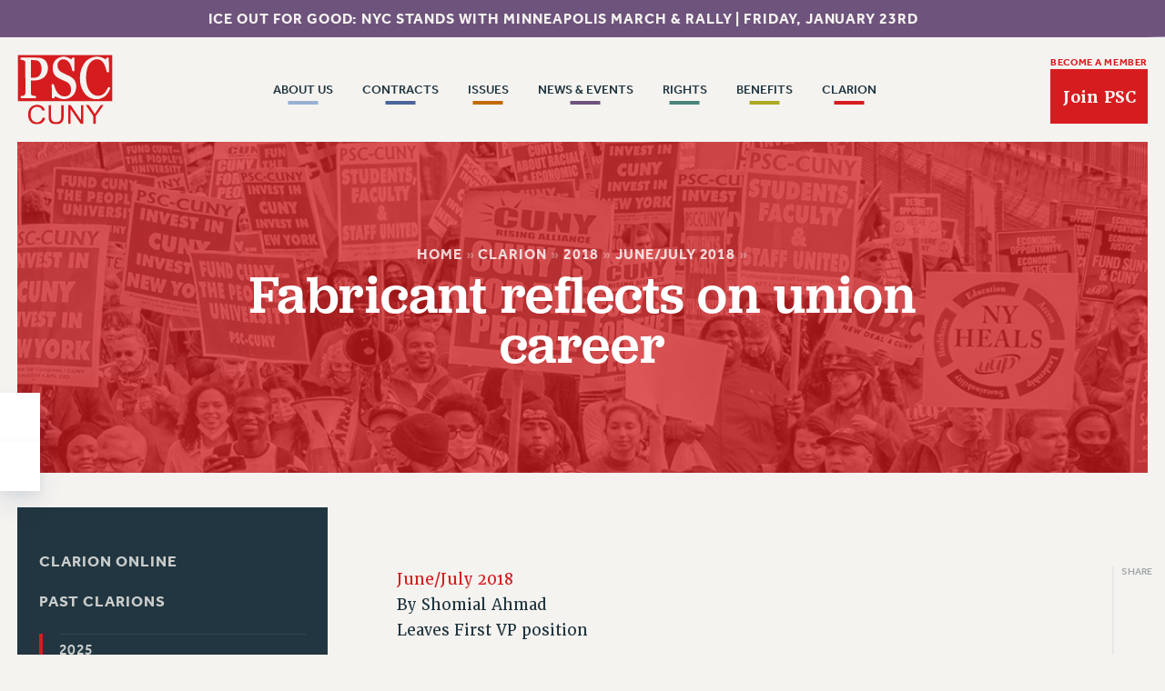

--- FILE ---
content_type: text/html; charset=UTF-8
request_url: https://psc-cuny.org/clarion/2018/june/fabricant-reflects-union-career/
body_size: 24229
content:
<!doctype html>
<!--[if lt IE 7 ]><html itemscope itemtype="http://schema.org/Organization" id="ie6" class="ie ie-old" lang="en-US"><![endif]-->
<!--[if IE 7 ]>   <html itemscope itemtype="http://schema.org/Organization" id="ie7" class="ie ie-old" lang="en-US"><![endif]-->
<!--[if IE 8 ]>   <html itemscope itemtype="http://schema.org/Organization" id="ie8" class="ie ie-old" lang="en-US"><![endif]-->
<!--[if IE 9 ]>   <html itemscope itemtype="http://schema.org/Organization" id="ie9" class="ie" lang="en-US"><![endif]-->
<!--[if gt IE 9]><!--><html itemscope itemtype="http://schema.org/Organization" lang="en-US"><!--<![endif]-->
<head>

    <!-- META -->
    <meta charset="utf-8">
    <meta name="viewport" content="width=device-width, initial-scale=1">
    
    <!-- FAVICONS -->
    <link rel="icon" href="/wp-content/uploads/2022/08/favicon.ico">
<link rel="icon" href="/wp-content/uploads/2022/08/favicon.svg" type="image/svg+xml">
<link rel="apple-touch-icon" href="/wp-content/uploads/2022/08/favicon-180.png">

    <!-- WORDPRESS HEAD -->
    <meta name='robots' content='index, follow, max-image-preview:large, max-snippet:-1, max-video-preview:-1' />

	<!-- This site is optimized with the Yoast SEO plugin v26.7 - https://yoast.com/wordpress/plugins/seo/ -->
	<title>Fabricant reflects on union career - PSC CUNY</title>
	<meta name="description" content="For more than a decade, Mike Fabricant has served as a principal officer to the Professional Staff Congress. Fabricant reflects about the union&#039;s campaigns, the work to build change together and how the PSC can leverage its power to create a better CUNY." />
	<link rel="canonical" href="https://psc-cuny.org/clarion/2018/june/fabricant-reflects-union-career/" />
	<meta property="og:locale" content="en_US" />
	<meta property="og:type" content="article" />
	<meta property="og:title" content="Fabricant reflects on union career - PSC CUNY" />
	<meta property="og:description" content="For more than a decade, Mike Fabricant has served as a principal officer to the Professional Staff Congress. Fabricant reflects about the union&#039;s campaigns, the work to build change together and how the PSC can leverage its power to create a better CUNY." />
	<meta property="og:url" content="https://psc-cuny.org/clarion/2018/june/fabricant-reflects-union-career/" />
	<meta property="og:site_name" content="PSC CUNY" />
	<meta property="article:modified_time" content="2022-11-09T22:45:37+00:00" />
	<meta property="og:image" content="https://psc-cuny.org/wp-content/uploads/2022/08/share.png" />
	<meta property="og:image:width" content="1200" />
	<meta property="og:image:height" content="628" />
	<meta property="og:image:type" content="image/png" />
	<meta name="twitter:card" content="summary_large_image" />
	<meta name="twitter:label1" content="Est. reading time" />
	<meta name="twitter:data1" content="4 minutes" />
	<script type="application/ld+json" class="yoast-schema-graph">{"@context":"https://schema.org","@graph":[{"@type":"WebPage","@id":"https://psc-cuny.org/clarion/2018/june/fabricant-reflects-union-career/","url":"https://psc-cuny.org/clarion/2018/june/fabricant-reflects-union-career/","name":"Fabricant reflects on union career - PSC CUNY","isPartOf":{"@id":"https://psc-cuny.test/#website"},"datePublished":"2018-06-27T20:54:00+00:00","dateModified":"2022-11-09T22:45:37+00:00","description":"For more than a decade, Mike Fabricant has served as a principal officer to the Professional Staff Congress. Fabricant reflects about the union&#039;s campaigns, the work to build change together and how the PSC can leverage its power to create a better CUNY.","breadcrumb":{"@id":"https://psc-cuny.org/clarion/2018/june/fabricant-reflects-union-career/#breadcrumb"},"inLanguage":"en-US","potentialAction":[{"@type":"ReadAction","target":["https://psc-cuny.org/clarion/2018/june/fabricant-reflects-union-career/"]}]},{"@type":"BreadcrumbList","@id":"https://psc-cuny.org/clarion/2018/june/fabricant-reflects-union-career/#breadcrumb","itemListElement":[{"@type":"ListItem","position":1,"name":"Home","item":"https://psc-cuny.org/"},{"@type":"ListItem","position":2,"name":"Clarion","item":"https://psc-cuny.org/clarion/"},{"@type":"ListItem","position":3,"name":"2018","item":"https://psc-cuny.org/clarion/2018/"},{"@type":"ListItem","position":4,"name":"June/July 2018","item":"https://psc-cuny.org/clarion/2018/june/"},{"@type":"ListItem","position":5,"name":"Fabricant reflects on union career"}]},{"@type":"WebSite","@id":"https://psc-cuny.test/#website","url":"https://psc-cuny.test/","name":"PSC CUNY","description":"The Professional Staff Congress is the union that represents 30,000 faculty and staff at the City University of New York (CUNY) and the CUNY Research Foundation. It is dedicated to advancing the professional lives of its members, enhancing their terms and conditions of employment, and maintaining the strength of the nation&#039;s largest, oldest and most visible urban public university.","potentialAction":[{"@type":"SearchAction","target":{"@type":"EntryPoint","urlTemplate":"https://psc-cuny.test/?s={search_term_string}"},"query-input":{"@type":"PropertyValueSpecification","valueRequired":true,"valueName":"search_term_string"}}],"inLanguage":"en-US"}]}</script>
	<!-- / Yoast SEO plugin. -->


<link rel='dns-prefetch' href='//cdnjs.cloudflare.com' />
		<!-- This site uses the Google Analytics by MonsterInsights plugin v9.11.1 - Using Analytics tracking - https://www.monsterinsights.com/ -->
							<script src="//www.googletagmanager.com/gtag/js?id=G-3WVC6TGJ48"  data-cfasync="false" data-wpfc-render="false" type="text/javascript" async></script>
			<script data-cfasync="false" data-wpfc-render="false" type="text/javascript">
				var mi_version = '9.11.1';
				var mi_track_user = true;
				var mi_no_track_reason = '';
								var MonsterInsightsDefaultLocations = {"page_location":"https:\/\/psc-cuny.org\/clarion\/2018\/june\/fabricant-reflects-union-career\/"};
								if ( typeof MonsterInsightsPrivacyGuardFilter === 'function' ) {
					var MonsterInsightsLocations = (typeof MonsterInsightsExcludeQuery === 'object') ? MonsterInsightsPrivacyGuardFilter( MonsterInsightsExcludeQuery ) : MonsterInsightsPrivacyGuardFilter( MonsterInsightsDefaultLocations );
				} else {
					var MonsterInsightsLocations = (typeof MonsterInsightsExcludeQuery === 'object') ? MonsterInsightsExcludeQuery : MonsterInsightsDefaultLocations;
				}

								var disableStrs = [
										'ga-disable-G-3WVC6TGJ48',
									];

				/* Function to detect opted out users */
				function __gtagTrackerIsOptedOut() {
					for (var index = 0; index < disableStrs.length; index++) {
						if (document.cookie.indexOf(disableStrs[index] + '=true') > -1) {
							return true;
						}
					}

					return false;
				}

				/* Disable tracking if the opt-out cookie exists. */
				if (__gtagTrackerIsOptedOut()) {
					for (var index = 0; index < disableStrs.length; index++) {
						window[disableStrs[index]] = true;
					}
				}

				/* Opt-out function */
				function __gtagTrackerOptout() {
					for (var index = 0; index < disableStrs.length; index++) {
						document.cookie = disableStrs[index] + '=true; expires=Thu, 31 Dec 2099 23:59:59 UTC; path=/';
						window[disableStrs[index]] = true;
					}
				}

				if ('undefined' === typeof gaOptout) {
					function gaOptout() {
						__gtagTrackerOptout();
					}
				}
								window.dataLayer = window.dataLayer || [];

				window.MonsterInsightsDualTracker = {
					helpers: {},
					trackers: {},
				};
				if (mi_track_user) {
					function __gtagDataLayer() {
						dataLayer.push(arguments);
					}

					function __gtagTracker(type, name, parameters) {
						if (!parameters) {
							parameters = {};
						}

						if (parameters.send_to) {
							__gtagDataLayer.apply(null, arguments);
							return;
						}

						if (type === 'event') {
														parameters.send_to = monsterinsights_frontend.v4_id;
							var hookName = name;
							if (typeof parameters['event_category'] !== 'undefined') {
								hookName = parameters['event_category'] + ':' + name;
							}

							if (typeof MonsterInsightsDualTracker.trackers[hookName] !== 'undefined') {
								MonsterInsightsDualTracker.trackers[hookName](parameters);
							} else {
								__gtagDataLayer('event', name, parameters);
							}
							
						} else {
							__gtagDataLayer.apply(null, arguments);
						}
					}

					__gtagTracker('js', new Date());
					__gtagTracker('set', {
						'developer_id.dZGIzZG': true,
											});
					if ( MonsterInsightsLocations.page_location ) {
						__gtagTracker('set', MonsterInsightsLocations);
					}
										__gtagTracker('config', 'G-3WVC6TGJ48', {"forceSSL":"true","link_attribution":"true"} );
										window.gtag = __gtagTracker;										(function () {
						/* https://developers.google.com/analytics/devguides/collection/analyticsjs/ */
						/* ga and __gaTracker compatibility shim. */
						var noopfn = function () {
							return null;
						};
						var newtracker = function () {
							return new Tracker();
						};
						var Tracker = function () {
							return null;
						};
						var p = Tracker.prototype;
						p.get = noopfn;
						p.set = noopfn;
						p.send = function () {
							var args = Array.prototype.slice.call(arguments);
							args.unshift('send');
							__gaTracker.apply(null, args);
						};
						var __gaTracker = function () {
							var len = arguments.length;
							if (len === 0) {
								return;
							}
							var f = arguments[len - 1];
							if (typeof f !== 'object' || f === null || typeof f.hitCallback !== 'function') {
								if ('send' === arguments[0]) {
									var hitConverted, hitObject = false, action;
									if ('event' === arguments[1]) {
										if ('undefined' !== typeof arguments[3]) {
											hitObject = {
												'eventAction': arguments[3],
												'eventCategory': arguments[2],
												'eventLabel': arguments[4],
												'value': arguments[5] ? arguments[5] : 1,
											}
										}
									}
									if ('pageview' === arguments[1]) {
										if ('undefined' !== typeof arguments[2]) {
											hitObject = {
												'eventAction': 'page_view',
												'page_path': arguments[2],
											}
										}
									}
									if (typeof arguments[2] === 'object') {
										hitObject = arguments[2];
									}
									if (typeof arguments[5] === 'object') {
										Object.assign(hitObject, arguments[5]);
									}
									if ('undefined' !== typeof arguments[1].hitType) {
										hitObject = arguments[1];
										if ('pageview' === hitObject.hitType) {
											hitObject.eventAction = 'page_view';
										}
									}
									if (hitObject) {
										action = 'timing' === arguments[1].hitType ? 'timing_complete' : hitObject.eventAction;
										hitConverted = mapArgs(hitObject);
										__gtagTracker('event', action, hitConverted);
									}
								}
								return;
							}

							function mapArgs(args) {
								var arg, hit = {};
								var gaMap = {
									'eventCategory': 'event_category',
									'eventAction': 'event_action',
									'eventLabel': 'event_label',
									'eventValue': 'event_value',
									'nonInteraction': 'non_interaction',
									'timingCategory': 'event_category',
									'timingVar': 'name',
									'timingValue': 'value',
									'timingLabel': 'event_label',
									'page': 'page_path',
									'location': 'page_location',
									'title': 'page_title',
									'referrer' : 'page_referrer',
								};
								for (arg in args) {
																		if (!(!args.hasOwnProperty(arg) || !gaMap.hasOwnProperty(arg))) {
										hit[gaMap[arg]] = args[arg];
									} else {
										hit[arg] = args[arg];
									}
								}
								return hit;
							}

							try {
								f.hitCallback();
							} catch (ex) {
							}
						};
						__gaTracker.create = newtracker;
						__gaTracker.getByName = newtracker;
						__gaTracker.getAll = function () {
							return [];
						};
						__gaTracker.remove = noopfn;
						__gaTracker.loaded = true;
						window['__gaTracker'] = __gaTracker;
					})();
									} else {
										console.log("");
					(function () {
						function __gtagTracker() {
							return null;
						}

						window['__gtagTracker'] = __gtagTracker;
						window['gtag'] = __gtagTracker;
					})();
									}
			</script>
							<!-- / Google Analytics by MonsterInsights -->
		<style id='wp-img-auto-sizes-contain-inline-css' type='text/css'>
img:is([sizes=auto i],[sizes^="auto," i]){contain-intrinsic-size:3000px 1500px}
/*# sourceURL=wp-img-auto-sizes-contain-inline-css */
</style>
<style id='classic-theme-styles-inline-css' type='text/css'>
/*! This file is auto-generated */
.wp-block-button__link{color:#fff;background-color:#32373c;border-radius:9999px;box-shadow:none;text-decoration:none;padding:calc(.667em + 2px) calc(1.333em + 2px);font-size:1.125em}.wp-block-file__button{background:#32373c;color:#fff;text-decoration:none}
/*# sourceURL=/wp-includes/css/classic-themes.min.css */
</style>
<script type="text/javascript" src="/wp-content/plugins/google-analytics-for-wordpress/assets/js/frontend-gtag.min.js?ver=9.11.1" id="monsterinsights-frontend-script-js" async="async" data-wp-strategy="async"></script>
<script data-cfasync="false" data-wpfc-render="false" type="text/javascript" id='monsterinsights-frontend-script-js-extra'>/* <![CDATA[ */
var monsterinsights_frontend = {"js_events_tracking":"true","download_extensions":"doc,pdf,ppt,zip,xls,docx,pptx,xlsx","inbound_paths":"[{\"path\":\"\\\/go\\\/\",\"label\":\"affiliate\"},{\"path\":\"\\\/recommend\\\/\",\"label\":\"affiliate\"}]","home_url":"https:\/\/psc-cuny.org","hash_tracking":"false","v4_id":"G-3WVC6TGJ48"};/* ]]> */
</script>
<script type="text/javascript" src="//cdnjs.cloudflare.com/ajax/libs/jquery/3.6.0/jquery.min.js?ver=1.9.1" id="jquery-js"></script>

    <!-- FONTS -->
    <link rel="preconnect" href="https://p.typekit.net" crossorigin>
    <link rel="preload" as="style" href="https://use.typekit.net/rqt6ihn.css">
    <link rel="stylesheet" href="https://use.typekit.net/rqt6ihn.css" media="print" onload="this.media='all'">
    <noscript><link rel="stylesheet" href="https://use.typekit.net/rqt6ihn.css"></noscript>
        


    <!-- CSS VARIABLES -->
    <style>
:root {
    --general_border_radius: 0rem;
}
</style><style>
:root {
    --button_border_size: 0.161rem;
    --button_border_radius: 0rem;
    
    --button_vertical_padding_small: 0.636rem;
    --button_horizontal_padding_small: 0.775rem;

    --button_vertical_padding_medium: 0.972rem;
    --button_horizontal_padding_medium: 1.068rem;

    --button_vertical_padding_large: 1.917rem;
    --button_horizontal_padding_large: 2.304rem;
    
}
</style><style>
:root {
        --heading_1_color: #213640;
        --heading_2_color: #213640;
        --heading_3_color: #213640;
        --heading_4_color: #213640;
        --heading_5_color: #213640;
        --heading_6_color: #213640;
        --heading_superheader: #213640;
        --paragraph_color: #213640;
        --paragraph_italic_color: #213640;
        --paragraph_bold_color: #213640;
        --link_color: #d61c1f;
        --shade_white_color: #ffffff;
        --shade_off_white_color: #f5f3f0;
        --shade_black_color: #122026;
        --shade_off_black_color: #213640;
        --shade_gray_color: #e6e6e6;
        --background_dark_color: #213640;
        --background_light_color: #f5f3f0;
        --alert_error_light_color: #f5c9c7;
        --alert_error_dark_color: #733030;
        --alert_warning_light_color: #f5f2c7;
        --alert_warning_dark_color: #715e26;
        --alert_success_light_color: #e9f5c7;
        --alert_success_dark_color: #3f7126;
        --button_1_background_color: #d61c1f;
        --button_1_text_color: #f5f3f0;
        --button_1_border_color: #d61c1f;
        --button_2_background_color: #97b1d4;
        --button_2_text_color: #fff6ee;
        --button_2_border_color: #97b1d4;
        --button_3_background_color: #4b649a;
        --button_3_text_color: #fff6ee;
        --button_3_border_color: #4b649a;
        --button_4_background_color: #c16b02;
        --button_4_text_color: #fff6ee;
        --button_4_border_color: #c16b02;
        --button_5_background_color: #6e537d;
        --button_5_text_color: #f5f3f0;
        --button_5_border_color: #6e537d;
        --button_6_background_color: #4a847b;
        --button_6_text_color: #f5f3f0;
        --button_6_border_color: #4a847b;
        --button_7_background_color: #acaa21;
        --button_7_text_color: #f5f3f0;
        --button_7_border_color: #acaa21;
        --button_8_background_color: #223640;
        --button_8_text_color: #fff8e7;
        --button_8_border_color: #223640;
        --field_background_color: #f5f3f0;
        --field_text_color: #3a5764;
        --field_border_color: #6b838e;
        --submit_background_color: #d61c1f;
        --submit_text_color: #f3f1ee;
        --submit_border_color: #d61c1f;
        --label_color: #213640;
        --label_legend_color: #213640;
        --highlight_background_color: #d61c1f;
        --highlight_text_color: #f5f3f0;
        --keyboard_focus_accessibility_color: #d61c1f;
        --horizontal_rule_color: #cacccc;
    

    --h1_color: var(--heading_1_color);
    --h2_color: var(--heading_2_color);
    --h3_color: var(--heading_3_color);
    --h4_color: var(--heading_4_color);
    --h5_color: var(--heading_5_color);
    --h6_color: var(--heading_6_color);
    --p_color: var(--paragraph_color);
    --superheader_color: var(--heading_superheader);
    --p_italic_color: var(--paragraph_italic_color);
    --p_bold_color: var(--paragraph_bold_color);
}
</style><style>
:root {
    --h1_size: 3.911rem;
    --h1_line_height: 3.676rem;
    --h1_letter_spacing: 0.034rem;
    --h1_weight: 500;
    --h1_family: 'jubilat';
    --h1_transform: none;
    --h1_style: normal;

    --h2_size: 2.762rem;
    --h2_line_height: 2.997rem;
    --h2_letter_spacing: 0rem;
    --h2_weight: 500;
    --h2_family: 'jubilat';
    --h2_transform: none;
    --h2_style: normal;

    --h3_size: 1.707rem;
    --h3_line_height: 1.943rem;
    --h3_letter_spacing: 0rem;
    --h3_weight: 500;
    --h3_family: 'jubilat';
    --h3_transform: none;
    --h3_style: normal;

    --h4_size: 1.053rem;
    --h4_line_height: 1.166rem;
    --h4_letter_spacing: 0.062rem;
    --h4_weight: 700;
    --h4_family: 'effra';
    --h4_transform: uppercase;
    --h4_style: normal;

    --h5_size: 1.097rem;
    --h5_line_height: 1.223rem;
    --h5_letter_spacing: 0.028rem;
    --h5_weight: 500;
    --h5_family: 'effra';
    --h5_transform: none;
    --h5_style: normal;

    --h6_size: 0.882rem;
    --h6_line_height: 1.056rem;
    --h6_letter_spacing: 0.038rem;
    --h6_weight: 700;
    --h6_family: 'effra';
    --h6_transform: uppercase;
    --h6_style: normal;

    --p_size: 1.109rem;
    --p_line_height: 1.929rem;
    --p_letter_spacing: 0rem;
    --p_weight: 400;
    --p_family: 'merriweather';
    --p_transform: none;
    --p_style: normal;

    --p_italic_size: 1.174rem;
    --p_italic_line_height: 1.929rem;
    --p_italic_letter_spacing: 0rem;
    --p_italic_weight: 400;
    --p_italic_family: 'merriweather';
    --p_italic_transform: none;
    --p_italic_style: italic;

    --p_bold_size: 1.174rem;
    --p_bold_line_height: 1.454rem;
    --p_bold_letter_spacing: 0rem;
    --p_bold_weight: 600;
    --p_bold_family: 'merriweather';
    --p_bold_transform: none;
    --p_bold_style: normal;

    --superheader_size: 0.942rem;
    --superheader_line_height: 1.056rem;
    --superheader_letter_spacing: 0rem;
    --superheader_weight: 500;
    --superheader_family: 'effra';
    --superheader_transform: uppercase;
    --superheader_style: normal;

    --field_size: 1.103rem;
    --field_line_height: 1.551rem;
    --field_letter_spacing: 0.023rem;
    --field_weight: 400;
    --field_family: 'effra';
    --field_transform: none;
    --field_style: normal;

    --textarea_size: 1.251rem;
    --textarea_line_height: 1.68rem;
    --textarea_letter_spacing: 0rem;
    --textarea_weight: 400;
    --textarea_family: 'merriweather';
    --textarea_transform: none;
    --textarea_style: normal;

    --label_size: 0.82rem;
    --label_line_height: 0.953rem;
    --label_letter_spacing: 0.015rem;
    --label_weight: 700;
    --label_family: 'effra';
    --label_transform: uppercase;
    --label_style: normal;

    --legend_size: 1.4rem;
    --legend_line_height: 1.68rem;
    --legend_letter_spacing: 0rem;
    --legend_weight: 700;
    --legend_family: 'effra';
    --legend_transform: uppercase;
    --legend_style: normal;

    --button_size: 0.8rem;
    --button_line_height: 1rem;
    --button_letter_spacing: 0.081rem;
    --button_weight: 800;
    --button_family: 'effra';
    --button_transform: uppercase;
    --button_style: normal;

}
</style><style>
:root {
    --form_field_border_radius: 0.246rem;
    --form_field_border_size: 0.058rem;
    --form_field_height: 2.834rem;
    --form_textarea_height: 8rem;
    --form_checkbox_size: 1rem;
    --form_radio_size: 1rem;
}
</style><style>
:root {
    --hr_height: 0.058rem;
    --hr_max_width: 100rem;
}
</style><style>
:root {
    --keyboard_focus_accessibility_color: #d61c1f;
}
</style><style>
:root {
    --general_margin_small: 0.263rem;
    --general_margin_medium: 1.709rem;
    --general_margin_large: 3.13rem;

    --general_padding_small: 3%;
    --general_padding_medium: 6%;
    --general_padding_large: 7%;

    --general_max_width: 61rem;
    --general_max_width_wide: 124rem;
}
</style>
    <!-- CSS -->
    <link rel="stylesheet" href="/wp-content/themes/landslide/dist/head.min.css?korrraabbyddaaaass123">
    <link rel="stylesheet" href="/wp-content/themes/landslide/dist/body.min.css?korrraabbyddaaaass123">

    <!-- HEAD PIXELS -->
    <!-- Facebook Pixel Code -->
<script>
  !function(f,b,e,v,n,t,s)
  {if(f.fbq)return;n=f.fbq=function(){n.callMethod?
  n.callMethod.apply(n,arguments):n.queue.push(arguments)};
  if(!f._fbq)f._fbq=n;n.push=n;n.loaded=!0;n.version='2.0';
  n.queue=[];t=b.createElement(e);t.async=!0;
  t.src=v;s=b.getElementsByTagName(e)[0];
  s.parentNode.insertBefore(t,s)}(window, document,'script',
  'https://connect.facebook.net/en_US/fbevents.js');
  fbq('init', '887976767958865');
  fbq('track', 'PageView');
</script>



    
<style id='global-styles-inline-css' type='text/css'>
:root{--wp--preset--aspect-ratio--square: 1;--wp--preset--aspect-ratio--4-3: 4/3;--wp--preset--aspect-ratio--3-4: 3/4;--wp--preset--aspect-ratio--3-2: 3/2;--wp--preset--aspect-ratio--2-3: 2/3;--wp--preset--aspect-ratio--16-9: 16/9;--wp--preset--aspect-ratio--9-16: 9/16;--wp--preset--color--black: #000000;--wp--preset--color--cyan-bluish-gray: #abb8c3;--wp--preset--color--white: #ffffff;--wp--preset--color--pale-pink: #f78da7;--wp--preset--color--vivid-red: #cf2e2e;--wp--preset--color--luminous-vivid-orange: #ff6900;--wp--preset--color--luminous-vivid-amber: #fcb900;--wp--preset--color--light-green-cyan: #7bdcb5;--wp--preset--color--vivid-green-cyan: #00d084;--wp--preset--color--pale-cyan-blue: #8ed1fc;--wp--preset--color--vivid-cyan-blue: #0693e3;--wp--preset--color--vivid-purple: #9b51e0;--wp--preset--gradient--vivid-cyan-blue-to-vivid-purple: linear-gradient(135deg,rgb(6,147,227) 0%,rgb(155,81,224) 100%);--wp--preset--gradient--light-green-cyan-to-vivid-green-cyan: linear-gradient(135deg,rgb(122,220,180) 0%,rgb(0,208,130) 100%);--wp--preset--gradient--luminous-vivid-amber-to-luminous-vivid-orange: linear-gradient(135deg,rgb(252,185,0) 0%,rgb(255,105,0) 100%);--wp--preset--gradient--luminous-vivid-orange-to-vivid-red: linear-gradient(135deg,rgb(255,105,0) 0%,rgb(207,46,46) 100%);--wp--preset--gradient--very-light-gray-to-cyan-bluish-gray: linear-gradient(135deg,rgb(238,238,238) 0%,rgb(169,184,195) 100%);--wp--preset--gradient--cool-to-warm-spectrum: linear-gradient(135deg,rgb(74,234,220) 0%,rgb(151,120,209) 20%,rgb(207,42,186) 40%,rgb(238,44,130) 60%,rgb(251,105,98) 80%,rgb(254,248,76) 100%);--wp--preset--gradient--blush-light-purple: linear-gradient(135deg,rgb(255,206,236) 0%,rgb(152,150,240) 100%);--wp--preset--gradient--blush-bordeaux: linear-gradient(135deg,rgb(254,205,165) 0%,rgb(254,45,45) 50%,rgb(107,0,62) 100%);--wp--preset--gradient--luminous-dusk: linear-gradient(135deg,rgb(255,203,112) 0%,rgb(199,81,192) 50%,rgb(65,88,208) 100%);--wp--preset--gradient--pale-ocean: linear-gradient(135deg,rgb(255,245,203) 0%,rgb(182,227,212) 50%,rgb(51,167,181) 100%);--wp--preset--gradient--electric-grass: linear-gradient(135deg,rgb(202,248,128) 0%,rgb(113,206,126) 100%);--wp--preset--gradient--midnight: linear-gradient(135deg,rgb(2,3,129) 0%,rgb(40,116,252) 100%);--wp--preset--font-size--small: 13px;--wp--preset--font-size--medium: 20px;--wp--preset--font-size--large: 36px;--wp--preset--font-size--x-large: 42px;--wp--preset--spacing--20: 0.44rem;--wp--preset--spacing--30: 0.67rem;--wp--preset--spacing--40: 1rem;--wp--preset--spacing--50: 1.5rem;--wp--preset--spacing--60: 2.25rem;--wp--preset--spacing--70: 3.38rem;--wp--preset--spacing--80: 5.06rem;--wp--preset--shadow--natural: 6px 6px 9px rgba(0, 0, 0, 0.2);--wp--preset--shadow--deep: 12px 12px 50px rgba(0, 0, 0, 0.4);--wp--preset--shadow--sharp: 6px 6px 0px rgba(0, 0, 0, 0.2);--wp--preset--shadow--outlined: 6px 6px 0px -3px rgb(255, 255, 255), 6px 6px rgb(0, 0, 0);--wp--preset--shadow--crisp: 6px 6px 0px rgb(0, 0, 0);}:where(.is-layout-flex){gap: 0.5em;}:where(.is-layout-grid){gap: 0.5em;}body .is-layout-flex{display: flex;}.is-layout-flex{flex-wrap: wrap;align-items: center;}.is-layout-flex > :is(*, div){margin: 0;}body .is-layout-grid{display: grid;}.is-layout-grid > :is(*, div){margin: 0;}:where(.wp-block-columns.is-layout-flex){gap: 2em;}:where(.wp-block-columns.is-layout-grid){gap: 2em;}:where(.wp-block-post-template.is-layout-flex){gap: 1.25em;}:where(.wp-block-post-template.is-layout-grid){gap: 1.25em;}.has-black-color{color: var(--wp--preset--color--black) !important;}.has-cyan-bluish-gray-color{color: var(--wp--preset--color--cyan-bluish-gray) !important;}.has-white-color{color: var(--wp--preset--color--white) !important;}.has-pale-pink-color{color: var(--wp--preset--color--pale-pink) !important;}.has-vivid-red-color{color: var(--wp--preset--color--vivid-red) !important;}.has-luminous-vivid-orange-color{color: var(--wp--preset--color--luminous-vivid-orange) !important;}.has-luminous-vivid-amber-color{color: var(--wp--preset--color--luminous-vivid-amber) !important;}.has-light-green-cyan-color{color: var(--wp--preset--color--light-green-cyan) !important;}.has-vivid-green-cyan-color{color: var(--wp--preset--color--vivid-green-cyan) !important;}.has-pale-cyan-blue-color{color: var(--wp--preset--color--pale-cyan-blue) !important;}.has-vivid-cyan-blue-color{color: var(--wp--preset--color--vivid-cyan-blue) !important;}.has-vivid-purple-color{color: var(--wp--preset--color--vivid-purple) !important;}.has-black-background-color{background-color: var(--wp--preset--color--black) !important;}.has-cyan-bluish-gray-background-color{background-color: var(--wp--preset--color--cyan-bluish-gray) !important;}.has-white-background-color{background-color: var(--wp--preset--color--white) !important;}.has-pale-pink-background-color{background-color: var(--wp--preset--color--pale-pink) !important;}.has-vivid-red-background-color{background-color: var(--wp--preset--color--vivid-red) !important;}.has-luminous-vivid-orange-background-color{background-color: var(--wp--preset--color--luminous-vivid-orange) !important;}.has-luminous-vivid-amber-background-color{background-color: var(--wp--preset--color--luminous-vivid-amber) !important;}.has-light-green-cyan-background-color{background-color: var(--wp--preset--color--light-green-cyan) !important;}.has-vivid-green-cyan-background-color{background-color: var(--wp--preset--color--vivid-green-cyan) !important;}.has-pale-cyan-blue-background-color{background-color: var(--wp--preset--color--pale-cyan-blue) !important;}.has-vivid-cyan-blue-background-color{background-color: var(--wp--preset--color--vivid-cyan-blue) !important;}.has-vivid-purple-background-color{background-color: var(--wp--preset--color--vivid-purple) !important;}.has-black-border-color{border-color: var(--wp--preset--color--black) !important;}.has-cyan-bluish-gray-border-color{border-color: var(--wp--preset--color--cyan-bluish-gray) !important;}.has-white-border-color{border-color: var(--wp--preset--color--white) !important;}.has-pale-pink-border-color{border-color: var(--wp--preset--color--pale-pink) !important;}.has-vivid-red-border-color{border-color: var(--wp--preset--color--vivid-red) !important;}.has-luminous-vivid-orange-border-color{border-color: var(--wp--preset--color--luminous-vivid-orange) !important;}.has-luminous-vivid-amber-border-color{border-color: var(--wp--preset--color--luminous-vivid-amber) !important;}.has-light-green-cyan-border-color{border-color: var(--wp--preset--color--light-green-cyan) !important;}.has-vivid-green-cyan-border-color{border-color: var(--wp--preset--color--vivid-green-cyan) !important;}.has-pale-cyan-blue-border-color{border-color: var(--wp--preset--color--pale-cyan-blue) !important;}.has-vivid-cyan-blue-border-color{border-color: var(--wp--preset--color--vivid-cyan-blue) !important;}.has-vivid-purple-border-color{border-color: var(--wp--preset--color--vivid-purple) !important;}.has-vivid-cyan-blue-to-vivid-purple-gradient-background{background: var(--wp--preset--gradient--vivid-cyan-blue-to-vivid-purple) !important;}.has-light-green-cyan-to-vivid-green-cyan-gradient-background{background: var(--wp--preset--gradient--light-green-cyan-to-vivid-green-cyan) !important;}.has-luminous-vivid-amber-to-luminous-vivid-orange-gradient-background{background: var(--wp--preset--gradient--luminous-vivid-amber-to-luminous-vivid-orange) !important;}.has-luminous-vivid-orange-to-vivid-red-gradient-background{background: var(--wp--preset--gradient--luminous-vivid-orange-to-vivid-red) !important;}.has-very-light-gray-to-cyan-bluish-gray-gradient-background{background: var(--wp--preset--gradient--very-light-gray-to-cyan-bluish-gray) !important;}.has-cool-to-warm-spectrum-gradient-background{background: var(--wp--preset--gradient--cool-to-warm-spectrum) !important;}.has-blush-light-purple-gradient-background{background: var(--wp--preset--gradient--blush-light-purple) !important;}.has-blush-bordeaux-gradient-background{background: var(--wp--preset--gradient--blush-bordeaux) !important;}.has-luminous-dusk-gradient-background{background: var(--wp--preset--gradient--luminous-dusk) !important;}.has-pale-ocean-gradient-background{background: var(--wp--preset--gradient--pale-ocean) !important;}.has-electric-grass-gradient-background{background: var(--wp--preset--gradient--electric-grass) !important;}.has-midnight-gradient-background{background: var(--wp--preset--gradient--midnight) !important;}.has-small-font-size{font-size: var(--wp--preset--font-size--small) !important;}.has-medium-font-size{font-size: var(--wp--preset--font-size--medium) !important;}.has-large-font-size{font-size: var(--wp--preset--font-size--large) !important;}.has-x-large-font-size{font-size: var(--wp--preset--font-size--x-large) !important;}
/*# sourceURL=global-styles-inline-css */
</style>
</head>
<body class="wp-singular page-template-default page page-id-12333 page-child parent-pageid-11749 wp-theme-landslide theme-8019" data-make-dark="0" data-color-variation="button-1">

    <!-- BODY TOP PIXELS -->
     <style>
input[type=color], input[type=date], input[type=datetime-local], input[type=datetime], input[type=email], input[type=file], input[type=month], input[type=number], input[type=password], input[type=range], input[type=search], input[type=tel], input[type=text], input[type=url], input[type=week], select {
    font-family: 'Effra' !important;
}
.wpforms-container .wpforms-recaptcha-container iframe {
    margin: 0 !important;
}

.wpforms-container .wpforms-recaptcha-container .g-recaptcha {
    padding: 0;
}
div.wpforms-container form.wpforms-form .wpforms-title {
    font-size: var(--h3_size);
}
div.wpforms-container form.wpforms-form ul, div.wpforms-container form.wpforms-form ol {
    list-style: none !important;
}

input.wpforms-error, select.wpforms-error {
    border-left: solid 5px #d97272 !important;
}

div.wpforms-container form.wpforms-form .wpforms-field input[type="checkbox"].wpforms-error,
div.wpforms-container form.wpforms-form .wpforms-field input[type="radio"].wpforms-error {
    outline: dashed 2px #d97372;
}

.wpforms-container em.wpforms-error {
    font-family: var(--h4_family);
    text-transform: uppercase;
    font-weight: 700;
    font-size: 0.8rem;
    line-height: 1;
    margin-top: 3px;
    text-align: right;
}

.wpforms-field-label {
    margin-top: 0.75rem;
    margin-bottom: 0.2rem;
    font-size: 0.8rem;
    line-height: 1.1;
}
.wpforms-field-checkbox ul, .wpforms-field-checkbox ol,
.wpforms-field-radio ul, .wpforms-field-radio ol {
    list-style: none;
    background: var(--field_background_color);
    padding: 14px !important;
    background-color: var(--field_background_color);
    border-radius: var(--form_field_border_radius);
    border: var(--form_field_border_size) solid var(--field_border_color);
}

div.wpforms-container form.wpforms-form .wpforms-field-checkbox li label,
div.wpforms-container form.wpforms-form .wpforms-field-radio li label {
    font-size: 15px !important;
    line-height: 1;
    text-transform: none;
    font-weight: 400;
    margin: 0 !important;
    padding-left: 7px;
}



div.wpforms-container form.wpforms-form .wpforms-field-checkbox li,
div.wpforms-container form.wpforms-form .wpforms-field-radio li {
    position: relative;
    margin-bottom: 14px;
}

div.wpforms-container form.wpforms-form .wpforms-field-checkbox li label,
div.wpforms-container form.wpforms-form .wpforms-field-radio li label {
transition: all 225ms ease;
}
div.wpforms-container form.wpforms-form .wpforms-field-checkbox li label:hover,
div.wpforms-container form.wpforms-form .wpforms-field-radio li label:hover {
opacity: 0.7;
}

div.wpforms-container form.wpforms-form .wpforms-field-checkbox li input,
div.wpforms-container form.wpforms-form .wpforms-field-radio li input {
    width: 20px;
    height: 20px;
}
















#g-recaptcha-response {
    display: none;
}

html {     scroll-padding: 150px; }

.footer-signup .for-main-action a {
    display: block;
    max-width: 400px;
    margin: 2px auto;
}

@media (max-width: 767px) {
.content-popup .section.top-mobile {
padding-bottom: 2rem;
}
}

.photo-slider .slick-dots {
    bottom: auto;
    top: 0;
    transform: none;
}

.wordpress-styles h3 + h4 { margin-top: 0 !important; }
.wordpress-styles h4 + h4 { margin-top: 0 !important; }


.clarion-month .feed-item .date {
opacity: 0;
}

.main-site-nav .for-main-actions .for-main-action p { font-size: 0.716rem; }
.main-site-nav .for-main-actions .for-main-action a { padding: 1.15rem 0.62rem; }

ul#menu-issues > li > a {
    padding: calc(var(--button_vertical_padding_medium) * 0.6) calc(var(--button_horizontal_padding_large) * 0.6);
}
</style>

<style>
input[name="g-recaptcha-hidden"] {
position: absolute;
left: -9999px;
}
</style>    
    <section class="main-site-nav">
    <div class="section">
        <div class="columns no-break center-content">

                        <div class="column for-logo">
                <div class="animate fade-right delay-600">
                    <a href="/" class="logo square">
                        <img loading="lazy" src="/wp-content/uploads/2022/08/logo.svg" width="0" height="0" class="" alt="logo" data-high-contrast-replacement="/wp-content/uploads/2022/08/logo-inverted.png">                    </a>
                </div>
            </div>
            
                        <div class="column animate fade-up delay-600 for-main-nav">
                <div class="main-nav-styles">
                    <nav class="menu-main-menu-container"><ul id="menu-main-menu" class="menu"><li id="menu-item-7989" class="button-2 menu-item menu-item-type-post_type menu-item-object-page menu-item-7989"><a href="https://psc-cuny.org/about-us/"><span>About Us</span></a></li>
<li id="menu-item-8064" class="button-3 menu-item menu-item-type-post_type menu-item-object-page menu-item-8064"><a href="https://psc-cuny.org/psc-contracts/"><span>Contracts</span></a></li>
<li id="menu-item-8091" class="button-4 menu-item menu-item-type-post_type menu-item-object-page menu-item-8091"><a href="https://psc-cuny.org/issues/"><span>Issues</span></a></li>
<li id="menu-item-8142" class="button-5 menu-item menu-item-type-taxonomy menu-item-object-category menu-item-8142"><a href="https://psc-cuny.org/news-events/"><span>News &amp; Events</span></a></li>
<li id="menu-item-8177" class="button-6 menu-item menu-item-type-post_type menu-item-object-page menu-item-8177"><a href="https://psc-cuny.org/rights/"><span>Rights</span></a></li>
<li id="menu-item-8230" class="button-7 menu-item menu-item-type-post_type menu-item-object-page menu-item-8230"><a href="https://psc-cuny.org/benefits/"><span>Benefits</span></a></li>
<li id="menu-item-8445" class="button-1 menu-item menu-item-type-post_type menu-item-object-page current-page-ancestor menu-item-8445"><a href="https://psc-cuny.org/clarion/"><span>Clarion</span></a></li>
</ul></nav>                </div>
                                <div class="auto-navs">
                    <ul id="menu-about-us" class="menu"><li id="menu-item-15140" class="menu-item menu-item-type-post_type menu-item-object-page menu-item-15140"><a href="https://psc-cuny.org/about-us/"><span>About Us</span></a></li>
<li id="menu-item-23404" class="menu-item menu-item-type-post_type menu-item-object-page menu-item-has-children menu-item-23404"><a href="https://psc-cuny.org/join-psc/"><span>Join PSC</span></a>
<ul class="sub-menu">
	<li id="menu-item-23405" class="menu-item menu-item-type-post_type menu-item-object-page menu-item-23405"><a href="https://psc-cuny.org/join-psc/"><span>Join or Recommit Online</span></a></li>
	<li id="menu-item-7947" class="menu-item menu-item-type-post_type menu-item-object-page menu-item-7947"><a href="https://psc-cuny.org/join-psc-rf/"><span>Join PSC RF Field Units</span></a></li>
	<li id="menu-item-7949" class="menu-item menu-item-type-post_type menu-item-object-page menu-item-7949"><a href="https://psc-cuny.org/about-us/retiree-membership/"><span>Retiree Membership</span></a></li>
	<li id="menu-item-7950" class="menu-item menu-item-type-post_type menu-item-object-page menu-item-7950"><a href="https://psc-cuny.org/about-us/form/request-mailed-member-card/"><span>Request Mailed Member Card</span></a></li>
	<li id="menu-item-7951" class="menu-item menu-item-type-post_type menu-item-object-page menu-item-7951"><a href="https://psc-cuny.org/about-us/membership/"><span>Membership</span></a></li>
	<li id="menu-item-7953" class="menu-item menu-item-type-post_type menu-item-object-page menu-item-7953"><a href="https://psc-cuny.org/update-your-membership-information/"><span>Update Your Membership Information</span></a></li>
</ul>
</li>
<li id="menu-item-7957" class="menu-item menu-item-type-post_type menu-item-object-page menu-item-has-children menu-item-7957"><a href="https://psc-cuny.org/about-us/who-we-are/"><span>Who We Are</span></a>
<ul class="sub-menu">
	<li id="menu-item-9975" class="menu-item menu-item-type-custom menu-item-object-custom menu-item-9975"><a href="/about-us/leadership/#principalofficers"><span>Principal Officers</span></a></li>
	<li id="menu-item-14321" class="menu-item menu-item-type-custom menu-item-object-custom menu-item-14321"><a href="/about-us/leadership/#executivecouncil"><span>Executive Council</span></a></li>
	<li id="menu-item-7963" class="menu-item menu-item-type-custom menu-item-object-custom menu-item-7963"><a href="/about-us/leadership#delegateassembly"><span>Delegate Assembly</span></a></li>
	<li id="menu-item-7964" class="menu-item menu-item-type-custom menu-item-object-custom menu-item-7964"><a href="/about-us/leadership#aftnysutdelegates"><span>AFT/NYSUT Delegates</span></a></li>
	<li id="menu-item-7965" class="menu-item menu-item-type-custom menu-item-object-custom menu-item-7965"><a href="/about-us/leadership#aaupdelegates"><span>AAUP Delegates</span></a></li>
	<li id="menu-item-8005" class="menu-item menu-item-type-post_type menu-item-object-page menu-item-8005"><a href="https://psc-cuny.org/about-us/who-we-are/chapters/"><span>Chapters</span></a></li>
	<li id="menu-item-7974" class="menu-item menu-item-type-post_type menu-item-object-page menu-item-7974"><a href="https://psc-cuny.org/about-us/committees/"><span>Committees</span></a></li>
	<li id="menu-item-34745" class="menu-item menu-item-type-post_type menu-item-object-page menu-item-34745"><a href="https://psc-cuny.org/about-us/staff-w-email/"><span>Staff</span></a></li>
	<li id="menu-item-7968" class="menu-item menu-item-type-post_type menu-item-object-page menu-item-7968"><a href="https://psc-cuny.org/cat/"><span>Campus Action Teams</span></a></li>
	<li id="menu-item-7970" class="menu-item menu-item-type-post_type menu-item-object-page menu-item-7970"><a href="https://psc-cuny.org/who-we-are/grievance-counselors/"><span>Grievance Counselors and Advisors</span></a></li>
	<li id="menu-item-7973" class="menu-item menu-item-type-post_type menu-item-object-page menu-item-7973"><a href="https://psc-cuny.org/about-us/who-we-are/adjunctliaisonleadershipprogram/"><span>Adjunct Liaison Leadership Program</span></a></li>
</ul>
</li>
<li id="menu-item-7975" class="menu-item menu-item-type-post_type menu-item-object-page menu-item-7975"><a href="https://psc-cuny.org/about-us/visit-uscontact-us/"><span>Visit Us/Contact Us</span></a></li>
<li id="menu-item-23998" class="menu-item menu-item-type-post_type menu-item-object-page menu-item-23998"><a href="https://psc-cuny.org/about-us/job-postings/"><span>Job Postings</span></a></li>
<li id="menu-item-7976" class="menu-item menu-item-type-post_type menu-item-object-page menu-item-7976"><a href="https://psc-cuny.org/about-us/constitution/"><span>Constitution</span></a></li>
<li id="menu-item-7977" class="menu-item menu-item-type-post_type menu-item-object-page menu-item-7977"><a href="https://psc-cuny.org/about-us/policies/"><span>Policies</span></a></li>
<li id="menu-item-7979" class="menu-item menu-item-type-post_type menu-item-object-page menu-item-has-children menu-item-7979"><a href="https://psc-cuny.org/about-us/psc-history/"><span>PSC History</span></a>
<ul class="sub-menu">
	<li id="menu-item-15353" class="menu-item menu-item-type-post_type menu-item-object-page menu-item-15353"><a href="https://psc-cuny.org/about-us/psc-history/pscs-50th-anniversary-celebration/"><span>PSC’s 50th Anniversary Celebration</span></a></li>
	<li id="menu-item-28288" class="menu-item menu-item-type-post_type menu-item-object-page menu-item-28288"><a href="https://psc-cuny.org/about-us/psc-history/former-campaigns/"><span>Former Campaigns</span></a></li>
</ul>
</li>
</ul><ul id="menu-contracts" class="menu"><li id="menu-item-15930" class="menu-item menu-item-type-custom menu-item-object-custom menu-item-15930"><a href="https://psc-cuny.org/psc-contracts/"><span>Contracts</span></a></li>
<li id="menu-item-8015" class="menu-item menu-item-type-post_type menu-item-object-page menu-item-has-children menu-item-8015"><a href="https://psc-cuny.org/cuny-contract/"><span>CUNY Contract</span></a>
<ul class="sub-menu">
	<li id="menu-item-31173" class="menu-item menu-item-type-post_type menu-item-object-page menu-item-31173"><a href="https://psc-cuny.org/issues/contract-apeoplescuny/ta-2023-2027/salary-schedules/"><span>Salary Schedules</span></a></li>
	<li id="menu-item-8016" class="menu-item menu-item-type-post_type menu-item-object-page menu-item-8016"><a href="https://psc-cuny.org/contract/2020-2021-impact-bargaining/"><span>Remote Work Agreement &#038; Impact Bargaining</span></a></li>
</ul>
</li>
<li id="menu-item-8022" class="menu-item menu-item-type-post_type menu-item-object-page menu-item-8022"><a href="https://psc-cuny.org/contract/past-cuny-contracts/"><span>Past CUNY Contracts</span></a></li>
<li id="menu-item-8030" class="menu-item menu-item-type-post_type menu-item-object-page menu-item-has-children menu-item-8030"><a href="https://psc-cuny.org/rf-central-office-contract/"><span>RF Central Office Contract</span></a>
<ul class="sub-menu">
	<li id="menu-item-8033" class="menu-item menu-item-type-post_type menu-item-object-page menu-item-8033"><a href="https://psc-cuny.org/contract/article-9-rf-central-office-salaries-and-wages/"><span>Salary Schedule</span></a></li>
</ul>
</li>
<li id="menu-item-8027" class="menu-item menu-item-type-post_type menu-item-object-page menu-item-8027"><a href="https://psc-cuny.org/rf-field-unit-contracts/"><span>RF Field Unit Contracts</span></a></li>
</ul><ul id="menu-issues" class="menu"><li id="menu-item-15148" class="menu-item menu-item-type-post_type menu-item-object-page menu-item-15148"><a href="https://psc-cuny.org/issues/"><span>Issues</span></a></li>
<li id="menu-item-36839" class="menu-item menu-item-type-post_type menu-item-object-page menu-item-36839"><a href="https://psc-cuny.org/issues/fight-for-full-state-funding-of-cuny-fy-2027/"><span>Tax the Rich!</span></a></li>
<li id="menu-item-34912" class="menu-item menu-item-type-post_type menu-item-object-page menu-item-34912"><a href="https://psc-cuny.org/issues/firedfour/"><span>Reinstate the Fired Four</span></a></li>
<li id="menu-item-30657" class="menu-item menu-item-type-post_type menu-item-object-page menu-item-has-children menu-item-30657"><a href="https://psc-cuny.org/issues/contract-apeoplescuny/ta-2023-2027/"><span>PSC/CUNY Contract Implementation</span></a>
<ul class="sub-menu">
	<li id="menu-item-36753" class="menu-item menu-item-type-custom menu-item-object-custom menu-item-36753"><a href="https://psc-cuny.org/wp-content/uploads/2025/07/Backpay-Calculator.xlsx"><span>Dowload Backpay Estimator</span></a></li>
</ul>
</li>
<li id="menu-item-35192" class="menu-item menu-item-type-post_type menu-item-object-page menu-item-35192"><a href="https://psc-cuny.org/issues/research-foundation-contract-campaign/rffu-memorandum-of-agreement/"><span>New RF Field Units Contract Implementation</span></a></li>
<li id="menu-item-8090" class="menu-item menu-item-type-post_type menu-item-object-page menu-item-8090"><a href="https://psc-cuny.org/whats-happening-healthcare/"><span>What’s Happening to Our Healthcare?</span></a></li>
<li id="menu-item-8075" class="menu-item menu-item-type-post_type menu-item-object-page menu-item-has-children menu-item-8075"><a href="https://psc-cuny.org/issues/fight-full-funding-cuny/"><span>Fight for Full Funding of CUNY</span></a>
<ul class="sub-menu">
	<li id="menu-item-32256" class="menu-item menu-item-type-post_type menu-item-object-page menu-item-32256"><a href="https://psc-cuny.org/issues/fight-for-full-city-funding-of-cuny-fy2026/"><span>City</span></a></li>
	<li id="menu-item-36807" class="menu-item menu-item-type-post_type menu-item-object-page menu-item-36807"><a href="https://psc-cuny.org/issues/fight-for-full-state-funding-of-cuny-fy-2027/"><span>State</span></a></li>
	<li id="menu-item-8079" class="menu-item menu-item-type-custom menu-item-object-custom menu-item-8079"><a href="https://cunyrisingalliance.org/"><span>New Deal for CUNY</span></a></li>
	<li id="menu-item-8081" class="menu-item menu-item-type-post_type menu-item-object-page menu-item-8081"><a href="https://psc-cuny.org/issues/past-budget-campaigns/"><span>Past Budget Campaigns</span></a></li>
</ul>
</li>
<li id="menu-item-32406" class="menu-item menu-item-type-post_type menu-item-object-page menu-item-has-children menu-item-32406"><a href="https://psc-cuny.org/issues/federal-fightback/"><span>Federal Fightback</span></a>
<ul class="sub-menu">
	<li id="menu-item-32210" class="menu-item menu-item-type-post_type menu-item-object-page menu-item-32210"><a href="https://psc-cuny.org/about-us/academic-freedom-committee/"><span>Academic Freedom</span></a></li>
	<li id="menu-item-32040" class="menu-item menu-item-type-post_type menu-item-object-page menu-item-32040"><a href="https://psc-cuny.org/issues/defend-social-safety-net/"><span>Defend the Social Safety Net</span></a></li>
	<li id="menu-item-31326" class="menu-item menu-item-type-post_type menu-item-object-page menu-item-31326"><a href="https://psc-cuny.org/issues/immigrant-solidarity-working-group/"><span>Immigrant Solidarity</span></a></li>
	<li id="menu-item-31814" class="menu-item menu-item-type-post_type menu-item-object-page menu-item-31814"><a href="https://psc-cuny.org/issues/sexuality-and-gender/"><span>Sexuality and Gender</span></a></li>
	<li id="menu-item-32197" class="menu-item menu-item-type-post_type menu-item-object-page menu-item-32197"><a href="https://psc-cuny.org/issues/science-and-research-defense-working-group/"><span>Defend Research Funding</span></a></li>
</ul>
</li>
<li id="menu-item-8083" class="menu-item menu-item-type-post_type menu-item-object-page menu-item-8083"><a href="https://psc-cuny.org/issues/issues-cope/"><span>Contribute to the PSC Action Fund</span></a></li>
<li id="menu-item-33571" class="menu-item menu-item-type-post_type menu-item-object-page menu-item-33571"><a href="https://psc-cuny.org/issues/adjunct-april/"><span>Adjunct Visibility</span></a></li>
<li id="menu-item-8087" class="menu-item menu-item-type-post_type menu-item-object-page menu-item-8087"><a href="https://psc-cuny.org/issues/environmental-justice-committee/"><span>Environmental Justice</span></a></li>
<li id="menu-item-8084" class="menu-item menu-item-type-post_type menu-item-object-page menu-item-8084"><a href="https://psc-cuny.org/issues/anti-bullying/"><span>Anti-Bullying</span></a></li>
<li id="menu-item-8072" class="menu-item menu-item-type-post_type menu-item-object-page menu-item-8072"><a href="https://psc-cuny.org/issues/environmental-health-and-safety/"><span>Safe and Healthy Workplaces</span></a></li>
<li id="menu-item-8089" class="menu-item menu-item-type-post_type menu-item-object-page menu-item-8089"><a href="https://psc-cuny.org/chapter-leadership-resources/"><span>Resources for PSC Chapter Chairs</span></a></li>
<li id="menu-item-8085" class="menu-item menu-item-type-post_type menu-item-object-page menu-item-8085"><a href="https://psc-cuny.org/issues/resolutions/"><span>Resolutions</span></a></li>
</ul><ul id="menu-news-events" class="menu"><li id="menu-item-8150" class="menu-item menu-item-type-taxonomy menu-item-object-category menu-item-has-children menu-item-8150"><a href="https://psc-cuny.org/news-events/"><span>News</span></a>
<ul class="sub-menu">
	<li id="menu-item-8151" class="menu-item menu-item-type-taxonomy menu-item-object-category menu-item-8151"><a href="https://psc-cuny.org/news-events/psc-news/"><span>PSC In the News</span></a></li>
</ul>
</li>
<li id="menu-item-8152" class="menu-item menu-item-type-taxonomy menu-item-object-category menu-item-8152"><a href="https://psc-cuny.org/news-events/week/"><span>This Week in the PSC</span></a></li>
<li id="menu-item-8149" class="menu-item menu-item-type-post_type menu-item-object-page menu-item-has-children menu-item-8149"><a href="https://psc-cuny.org/events/"><span>Calendar</span></a>
<ul class="sub-menu">
	<li id="menu-item-9933" class="menu-item menu-item-type-taxonomy menu-item-object-category menu-item-9933"><a href="https://psc-cuny.org/event-type/advocacy/"><span>Advocacy</span></a></li>
	<li id="menu-item-9934" class="menu-item menu-item-type-taxonomy menu-item-object-category menu-item-9934"><a href="https://psc-cuny.org/event-type/conferenceconvention/"><span>Conference/Convention</span></a></li>
	<li id="menu-item-9935" class="menu-item menu-item-type-taxonomy menu-item-object-category menu-item-9935"><a href="https://psc-cuny.org/event-type/forum/"><span>Forum</span></a></li>
	<li id="menu-item-21938" class="menu-item menu-item-type-taxonomy menu-item-object-category menu-item-21938"><a href="https://psc-cuny.org/event-type/hearing/"><span>Hearing</span></a></li>
	<li id="menu-item-9936" class="menu-item menu-item-type-taxonomy menu-item-object-category menu-item-9936"><a href="https://psc-cuny.org/event-type/meeting/"><span>Meeting</span></a></li>
	<li id="menu-item-9938" class="menu-item menu-item-type-taxonomy menu-item-object-category menu-item-9938"><a href="https://psc-cuny.org/event-type/partysocial/"><span>Party/Social</span></a></li>
	<li id="menu-item-9939" class="menu-item menu-item-type-taxonomy menu-item-object-category menu-item-9939"><a href="https://psc-cuny.org/event-type/rally/"><span>Rally</span></a></li>
	<li id="menu-item-9940" class="menu-item menu-item-type-taxonomy menu-item-object-category menu-item-9940"><a href="https://psc-cuny.org/event-type/training/"><span>Training</span></a></li>
</ul>
</li>
</ul><ul id="menu-rights" class="menu"><li id="menu-item-15154" class="menu-item menu-item-type-post_type menu-item-object-page menu-item-15154"><a href="https://psc-cuny.org/rights/"><span>Rights</span></a></li>
<li id="menu-item-8161" class="menu-item menu-item-type-post_type menu-item-object-page menu-item-has-children menu-item-8161"><a href="https://psc-cuny.org/rights/cuny-rights/"><span>Faculty and Staff Rights</span></a>
<ul class="sub-menu">
	<li id="menu-item-8162" class="menu-item menu-item-type-post_type menu-item-object-page menu-item-8162"><a href="https://psc-cuny.org/benefits/leave/rights-under-contract-cuny/"><span>Rights Under Contract – CUNY</span></a></li>
	<li id="menu-item-8163" class="menu-item menu-item-type-post_type menu-item-object-page menu-item-8163"><a href="https://psc-cuny.org/rights/grievance-process/"><span>The Grievance Process</span></a></li>
	<li id="menu-item-8164" class="menu-item menu-item-type-post_type menu-item-object-page menu-item-8164"><a href="https://psc-cuny.org/rights/if-you-are-being-disciplined/"><span>If You Are Being Disciplined</span></a></li>
	<li id="menu-item-8165" class="menu-item menu-item-type-post_type menu-item-object-page menu-item-8165"><a href="https://psc-cuny.org/rights/rights-under-cuny-policy/"><span>Rights Under CUNY Policy</span></a></li>
	<li id="menu-item-8166" class="menu-item menu-item-type-post_type menu-item-object-page menu-item-8166"><a href="https://psc-cuny.org/rights/rights-under-law/"><span>Rights Under Law</span></a></li>
	<li id="menu-item-8167" class="menu-item menu-item-type-post_type menu-item-object-page menu-item-8167"><a href="https://psc-cuny.org/rights/heo-rights-and-benefits/"><span>HEO Rights and Benefits</span></a></li>
	<li id="menu-item-8168" class="menu-item menu-item-type-post_type menu-item-object-page menu-item-8168"><a href="https://psc-cuny.org/rights/clt-rights-and-benefits/"><span>CLT Rights and Benefits</span></a></li>
	<li id="menu-item-8169" class="menu-item menu-item-type-custom menu-item-object-custom menu-item-8169"><a href="https://docs.google.com/document/d/1Px9C4hjHnZrIEtb04aIMU_fnmmBZk5mJLeLcG_HFuHE/mobilebasic"><span>Library Faculty Rights and Benefits</span></a></li>
	<li id="menu-item-8170" class="menu-item menu-item-type-post_type menu-item-object-page menu-item-8170"><a href="https://psc-cuny.org/rights/academic-freedom/"><span>Academic Freedom</span></a></li>
	<li id="menu-item-8171" class="menu-item menu-item-type-post_type menu-item-object-page menu-item-8171"><a href="https://psc-cuny.org/issues/environmental-health-and-safety/"><span>Health and Safety</span></a></li>
</ul>
</li>
<li id="menu-item-14777" class="menu-item menu-item-type-post_type menu-item-object-page menu-item-has-children menu-item-14777"><a href="https://psc-cuny.org/benefits/part-timer-rights-benefits/"><span>Part-Timer Rights &amp; Benefits</span></a>
<ul class="sub-menu">
	<li id="menu-item-36754" class="menu-item menu-item-type-custom menu-item-object-custom menu-item-36754"><a href="https://psc-cuny.org/wp-content/uploads/2025/07/Backpay-Calculator.xlsx"><span>Download Backpay Estimator</span></a></li>
</ul>
</li>
<li id="menu-item-8172" class="menu-item menu-item-type-post_type menu-item-object-page menu-item-has-children menu-item-8172"><a href="https://psc-cuny.org/rights/research-foundation-rights/"><span>Research Foundation Rights</span></a>
<ul class="sub-menu">
	<li id="menu-item-8173" class="menu-item menu-item-type-post_type menu-item-object-page menu-item-8173"><a href="https://psc-cuny.org/rights/rights-under-contract-rf/"><span>Rights Under Contract – RF</span></a></li>
	<li id="menu-item-8174" class="menu-item menu-item-type-post_type menu-item-object-page menu-item-8174"><a href="https://psc-cuny.org/rights/rights-under-law/"><span>Rights Under Law</span></a></li>
	<li id="menu-item-8175" class="menu-item menu-item-type-post_type menu-item-object-page menu-item-8175"><a href="https://psc-cuny.org/issues/environmental-health-and-safety/"><span>Health and Safety</span></a></li>
</ul>
</li>
</ul><ul id="menu-benefits" class="menu"><li id="menu-item-15144" class="menu-item menu-item-type-post_type menu-item-object-page menu-item-15144"><a href="https://psc-cuny.org/benefits/"><span>Benefits</span></a></li>
<li id="menu-item-8184" class="menu-item menu-item-type-post_type menu-item-object-page menu-item-has-children menu-item-8184"><a href="https://psc-cuny.org/benefits/health-benefits/"><span>Health Benefits</span></a>
<ul class="sub-menu">
	<li id="menu-item-8185" class="menu-item menu-item-type-post_type menu-item-object-page menu-item-8185"><a href="https://psc-cuny.org/benefits/full-timer-health-benefits/"><span>Full-timer Health Benefits</span></a></li>
	<li id="menu-item-8186" class="menu-item menu-item-type-post_type menu-item-object-page menu-item-8186"><a href="https://psc-cuny.org/benefits/part-timer-health-benefits/"><span>Part-timer Health Benefits</span></a></li>
	<li id="menu-item-8187" class="menu-item menu-item-type-post_type menu-item-object-page menu-item-8187"><a href="https://psc-cuny.org/benefits/doctoral-employees-health-benefits/"><span>Doctoral Employees Health Benefits</span></a></li>
	<li id="menu-item-8188" class="menu-item menu-item-type-post_type menu-item-object-page menu-item-8188"><a href="https://psc-cuny.org/benefits/retiree-health-benefits/"><span>Retiree Health Benefits</span></a></li>
	<li id="menu-item-8189" class="menu-item menu-item-type-post_type menu-item-object-page menu-item-8189"><a href="https://psc-cuny.org/benefits/rf-health-benefits/"><span>RF Health Benefits</span></a></li>
</ul>
</li>
<li id="menu-item-8191" class="menu-item menu-item-type-post_type menu-item-object-page menu-item-8191"><a href="https://psc-cuny.org/benefits/welfare-fund-benefits/"><span>Welfare Fund Benefits</span></a></li>
<li id="menu-item-8192" class="menu-item menu-item-type-post_type menu-item-object-page menu-item-has-children menu-item-8192"><a href="https://psc-cuny.org/benefits/part-timer-rights-benefits/"><span>Part-Timer Rights &amp; Benefits</span></a>
<ul class="sub-menu">
	<li id="menu-item-8193" class="menu-item menu-item-type-post_type menu-item-object-page menu-item-8193"><a href="https://psc-cuny.org/about-us/who-we-are/adjunctliaisonleadershipprogram/"><span>Part-time Liaisons</span></a></li>
	<li id="menu-item-8194" class="menu-item menu-item-type-post_type menu-item-object-page menu-item-8194"><a href="https://psc-cuny.org/benefits/resources-laid-adjuncts/"><span>Resources for Laid-Off Adjuncts</span></a></li>
	<li id="menu-item-8195" class="menu-item menu-item-type-post_type menu-item-object-page menu-item-8195"><a href="https://psc-cuny.org/benefits/brochures-part-timer-rights/"><span>Brochures on Part-Timer Rights</span></a></li>
	<li id="menu-item-8197" class="menu-item menu-item-type-post_type menu-item-object-page menu-item-8197"><a href="https://psc-cuny.org/benefits/part-timer-health-benefits/"><span>Part-timer Health Benefits</span></a></li>
	<li id="menu-item-8198" class="menu-item menu-item-type-post_type menu-item-object-page menu-item-8198"><a href="https://psc-cuny.org/benefits/adjunct-cet-professional-development-fund/"><span>Professional Development</span></a></li>
	<li id="menu-item-8201" class="menu-item menu-item-type-custom menu-item-object-custom menu-item-8201"><a href="/news-events/adjunct-pay-dates"><span>Adjunct Pay Dates</span></a></li>
	<li id="menu-item-8203" class="menu-item menu-item-type-post_type menu-item-object-page menu-item-8203"><a href="https://psc-cuny.org/benefits/resources-laid-adjuncts/"><span>Resources for Laid-Off Adjuncts</span></a></li>
	<li id="menu-item-8205" class="menu-item menu-item-type-post_type menu-item-object-page menu-item-8205"><a href="https://psc-cuny.org/benefits/frequently-asked-questions-about-unemployment-insurance-adjuncts/"><span>FAQ about Unemployment Insurance for Adjuncts</span></a></li>
</ul>
</li>
<li id="menu-item-8206" class="menu-item menu-item-type-post_type menu-item-object-page menu-item-has-children menu-item-8206"><a href="https://psc-cuny.org/benefits/leave/"><span>Leave</span></a>
<ul class="sub-menu">
	<li id="menu-item-8207" class="menu-item menu-item-type-post_type menu-item-object-page menu-item-8207"><a href="https://psc-cuny.org/benefits/annual-leave/"><span>Annual Leave</span></a></li>
	<li id="menu-item-8208" class="menu-item menu-item-type-post_type menu-item-object-page menu-item-8208"><a href="https://psc-cuny.org/benefits/sick-leave/"><span>Sick Leave</span></a></li>
	<li id="menu-item-8209" class="menu-item menu-item-type-post_type menu-item-object-page menu-item-8209"><a href="https://psc-cuny.org/benefits/paid-parental-leave/"><span>Paid Parental Leave</span></a></li>
	<li id="menu-item-8210" class="menu-item menu-item-type-post_type menu-item-object-page menu-item-8210"><a href="https://psc-cuny.org/benefits/paidfamilyleave/"><span>Paid Family Leave</span></a></li>
	<li id="menu-item-8211" class="menu-item menu-item-type-post_type menu-item-object-page menu-item-8211"><a href="https://psc-cuny.org/benefits/reassigned-time/"><span>Reassigned Time</span></a></li>
	<li id="menu-item-35952" class="menu-item menu-item-type-post_type menu-item-object-page menu-item-35952"><a href="https://psc-cuny.org/benefits/post-tenure-reassigned-time/"><span>Post-Tenure Reassigned Time</span></a></li>
	<li id="menu-item-8212" class="menu-item menu-item-type-post_type menu-item-object-page menu-item-8212"><a href="https://psc-cuny.org/benefits/travia-leave/"><span>Travia Leave</span></a></li>
	<li id="menu-item-8213" class="menu-item menu-item-type-post_type menu-item-object-page menu-item-8213"><a href="https://psc-cuny.org/benefits/other-professional-leaves/"><span>Other Professional Leaves</span></a></li>
</ul>
</li>
<li id="menu-item-8214" class="menu-item menu-item-type-post_type menu-item-object-page menu-item-has-children menu-item-8214"><a href="https://psc-cuny.org/benefits/professional-development/"><span>Professional Development</span></a>
<ul class="sub-menu">
	<li id="menu-item-8215" class="menu-item menu-item-type-post_type menu-item-object-page menu-item-8215"><a href="https://psc-cuny.org/benefits/adjunct-cet-professional-development-fund/"><span>Adjunct-CET Professional Development Fund</span></a></li>
	<li id="menu-item-8216" class="menu-item menu-item-type-post_type menu-item-object-page menu-item-8216"><a href="https://psc-cuny.org/benefits/heo-clt-professional-development-fund/"><span>HEO-CLT Professional Development Fund</span></a></li>
	<li id="menu-item-8217" class="menu-item menu-item-type-post_type menu-item-object-page menu-item-8217"><a href="https://psc-cuny.org/benefits/psc-cuny-research-award-program/"><span>PSC-CUNY Research Award Program</span></a></li>
</ul>
</li>
<li id="menu-item-8218" class="menu-item menu-item-type-post_type menu-item-object-page menu-item-has-children menu-item-8218"><a href="https://psc-cuny.org/benefits/retirement/"><span>Retirement</span></a>
<ul class="sub-menu">
	<li id="menu-item-18059" class="menu-item menu-item-type-post_type menu-item-object-page menu-item-18059"><a href="https://psc-cuny.org/benefits/check-your-pension-contributions/"><span>Check Your Pension Contributions</span></a></li>
	<li id="menu-item-8219" class="menu-item menu-item-type-post_type menu-item-object-page menu-item-8219"><a href="https://psc-cuny.org/benefits/thinking-about-retirement/"><span>Thinking About Retirement</span></a></li>
	<li id="menu-item-8220" class="menu-item menu-item-type-post_type menu-item-object-page menu-item-8220"><a href="https://psc-cuny.org/benefits/phased-retirement/"><span>Phased Retirement</span></a></li>
	<li id="menu-item-8221" class="menu-item menu-item-type-post_type menu-item-object-page menu-item-8221"><a href="https://psc-cuny.org/benefits/travia-leave/"><span>Travia Leave</span></a></li>
	<li id="menu-item-8222" class="menu-item menu-item-type-post_type menu-item-object-page menu-item-8222"><a href="https://psc-cuny.org/benefits/full-timer-pension-benefits/"><span>Full-Timer Pension Benefits</span></a></li>
	<li id="menu-item-8223" class="menu-item menu-item-type-post_type menu-item-object-page menu-item-8223"><a href="https://psc-cuny.org/benefits/part-timer-pension-benefits/"><span>Part-Timer Pension Benefits</span></a></li>
	<li id="menu-item-30929" class="menu-item menu-item-type-post_type menu-item-object-page menu-item-30929"><a href="https://psc-cuny.org/benefits/pre-retirement-conference/"><span>Pre-Retirement Conference</span></a></li>
</ul>
</li>
<li id="menu-item-8224" class="menu-item menu-item-type-post_type menu-item-object-page menu-item-has-children menu-item-8224"><a href="https://psc-cuny.org/benefits/affiliate-benefits/"><span>Affiliate Benefits</span></a>
<ul class="sub-menu">
	<li id="menu-item-8225" class="menu-item menu-item-type-post_type menu-item-object-page menu-item-8225"><a href="https://psc-cuny.org/benefits/nysut/"><span>From NYSUT</span></a></li>
	<li id="menu-item-8226" class="menu-item menu-item-type-post_type menu-item-object-page menu-item-8226"><a href="https://psc-cuny.org/benefits/aft/"><span>From the AFT</span></a></li>
	<li id="menu-item-8227" class="menu-item menu-item-type-post_type menu-item-object-page menu-item-8227"><a href="https://psc-cuny.org/benefits/psc/"><span>From the PSC</span></a></li>
</ul>
</li>
</ul><ul id="menu-clarion" class="menu"><li id="menu-item-36791" class="menu-item menu-item-type-post_type menu-item-object-page menu-item-36791"><a href="https://psc-cuny.org/clarion/online/"><span>Clarion Online</span></a></li>
<li id="menu-item-13544" class="menu-item menu-item-type-post_type menu-item-object-page menu-item-has-children menu-item-13544"><a href="https://psc-cuny.org/clarion/past-issues/"><span>Past Clarions</span></a>
<ul class="sub-menu">
	<li id="menu-item-36298" class="menu-item menu-item-type-post_type menu-item-object-page menu-item-36298"><a href="https://psc-cuny.org/clarion/2025/"><span>2025</span></a></li>
	<li id="menu-item-26823" class="menu-item menu-item-type-custom menu-item-object-custom menu-item-26823"><a href="https://psc-cuny.org/clarion/2024/"><span>2024</span></a></li>
	<li id="menu-item-20404" class="menu-item menu-item-type-post_type menu-item-object-page menu-item-20404"><a href="https://psc-cuny.org/clarion/2023/"><span>2023</span></a></li>
	<li id="menu-item-13550" class="menu-item menu-item-type-post_type menu-item-object-page menu-item-13550"><a href="https://psc-cuny.org/clarion/2022/"><span>2022</span></a></li>
	<li id="menu-item-13551" class="menu-item menu-item-type-post_type menu-item-object-page menu-item-13551"><a href="https://psc-cuny.org/clarion/2021/"><span>2021</span></a></li>
	<li id="menu-item-13552" class="menu-item menu-item-type-post_type menu-item-object-page menu-item-13552"><a href="https://psc-cuny.org/clarion/2020/"><span>2020</span></a></li>
	<li id="menu-item-14052" class="menu-item menu-item-type-custom menu-item-object-custom menu-item-14052"><a href="/clarion/2019/"><span>2019</span></a></li>
	<li id="menu-item-14053" class="menu-item menu-item-type-custom menu-item-object-custom menu-item-14053"><a href="/clarion/2018"><span>2018</span></a></li>
	<li id="menu-item-14056" class="menu-item menu-item-type-post_type menu-item-object-page menu-item-14056"><a href="https://psc-cuny.org/clarion/past-issues/"><span>View All</span></a></li>
</ul>
</li>
</ul>                </div>
                            </div>
                        
            <div class="column animate fade-left delay-600 for-main-actions">
                
                <div class="columns no-break center-content desktop-actions">
                    <div class="column for-search">
                        <button aria-label="Search" id="search-toggle" class="toggle-search-nav button button-transparent" data-open="Menu" data-close="Close">
                            <span class="text">
                                Search                            </span>
                            <div class="open-me animate fade-in start"><i class="fas fa-search"></i></div>
                            <div class="close-me animate fade-in start"><i class="fas fa-times"></i></div>
                        </button>
                    </div>
                    <div class="column for-mobile-toggle">
                        <button aria-label="Toggle Mobile Menu" id="mobile-toggle" class="toggle-mobile-nav button medium block button-transparent" data-open="Menu" data-close="Close">
                            <span class="burger"></span>
                            <span class="text">
                                Toggle Mobile Menu                            </span>
                        </button>
                    </div>
                    <div class="column">
                                                <div class="for-main-action">
                            <p class="h6">Become a Member</p>
                            <a target="_self" href="/join-psc" class="button medium button-1">
    Join PSC</a>                        </div>
                                            </div>

                </div>
        

            </div>

        </div>
    </div>
    <div class="mobile-menu" role="dialog" aria-modal="true" aria-labelledby="mobile-toggle-title">
        <p id="mobile-toggle-title"></p>
        <div class="guts">

            <form class="flat-search-form animate fade-in" role="search" method="GET" action="/">
    <input type="search" placeholder="Search" name="s">
    <button type="submit" aria-label="Search">
        <i class="far fa-search"></i>
    </button>
</form>            
            <div class="mobile-only">
                <div class="main-navs">
                    <nav class="menu-main-menu-container"><ul id="menu-main-menu-1" class="menu"><li class="button-2 menu-item menu-item-type-post_type menu-item-object-page menu-item-7989"><a href="https://psc-cuny.org/about-us/"><span>About Us</span></a></li>
<li class="button-3 menu-item menu-item-type-post_type menu-item-object-page menu-item-8064"><a href="https://psc-cuny.org/psc-contracts/"><span>Contracts</span></a></li>
<li class="button-4 menu-item menu-item-type-post_type menu-item-object-page menu-item-8091"><a href="https://psc-cuny.org/issues/"><span>Issues</span></a></li>
<li class="button-5 menu-item menu-item-type-taxonomy menu-item-object-category menu-item-8142"><a href="https://psc-cuny.org/news-events/"><span>News &amp; Events</span></a></li>
<li class="button-6 menu-item menu-item-type-post_type menu-item-object-page menu-item-8177"><a href="https://psc-cuny.org/rights/"><span>Rights</span></a></li>
<li class="button-7 menu-item menu-item-type-post_type menu-item-object-page menu-item-8230"><a href="https://psc-cuny.org/benefits/"><span>Benefits</span></a></li>
<li class="button-1 menu-item menu-item-type-post_type menu-item-object-page current-page-ancestor menu-item-8445"><a href="https://psc-cuny.org/clarion/"><span>Clarion</span></a></li>
</ul></nav>                </div>

                <hr>

                                <div class="social-icons">
                    
<a rel="noopener noreferrer" target="_blank" class="facebook" href="https://www.facebook.com/PSC.CUNY" aria-label="PSC CUNY Facebook">
    <i class="fab fa-facebook"></i>    <span class="text">
        PSC CUNY Facebook    </span>
</a>


<a rel="noopener noreferrer" target="_blank" class="twitter" href="https://twitter.com/PSC_CUNY" aria-label="PSC CUNY Twitter">
    <i class="fab fa-twitter"></i>    <span class="text">
        PSC CUNY Twitter    </span>
</a>


<a rel="noopener noreferrer" target="_blank" class="instagram" href="https://www.instagram.com/psc_cuny" aria-label="PSC CUNY Instagram">
    <i class="fab fa-instagram"></i>    <span class="text">
        PSC CUNY Instagram    </span>
</a>


<a rel="noopener noreferrer" target="_blank" class="youtube" href="https://www.youtube.com/user/PSCCUNYCommunication" aria-label="PSC CUNY YouTube">
    <i class="fab fa-youtube"></i>    <span class="text">
        PSC CUNY YouTube    </span>
</a>
                </div>
                
                                <div class="mobile-shelf-nav">
                    <nav class="menu-footer-menu-container"><ul id="menu-footer-menu" class="menu"><li id="menu-item-8369" class="menu-item menu-item-type-custom menu-item-object-custom menu-item-8369"><a href="https://archive.psc-cuny.org/"><span>Website Archive (2001-2010)</span></a></li>
<li id="menu-item-8370" class="menu-item menu-item-type-custom menu-item-object-custom menu-item-8370"><a href="https://2022.psc-cuny.org"><span>Website Archive (2011-2022)</span></a></li>
<li id="menu-item-8368" class="menu-item menu-item-type-post_type menu-item-object-page menu-item-8368"><a href="https://psc-cuny.org/form/contact-us/"><span>Contact Us</span></a></li>
<li id="menu-item-8371" class="menu-item menu-item-type-post_type menu-item-object-page menu-item-privacy-policy menu-item-8371"><a rel="privacy-policy" href="https://psc-cuny.org/psccuny-privacy-policy/"><span>PSC/CUNY Privacy Policy</span></a></li>
</ul></nav>                </div>
                
            </div>

        </div>
    </div>
</section>
<section class="main-hero section" data-make-dark="1">

    <div class="guts top-and-bottom-padding animate fade-in-slow has-image">

                <div class="foreground animate fade-in-slow delay-300">
            <svg width="1366px" height="998px" viewBox="0 0 1366 998" version="1.1" xmlns="http://www.w3.org/2000/svg" xmlns:xlink="http://www.w3.org/1999/xlink">
    <title>Fill 1</title>
    <g id="newnew" stroke="none" stroke-width="1" fill="none" fill-rule="evenodd">
        <path d="M249.862081,327.284563 C286.476642,322.858404 315.520904,305.006427 330.697185,270.675701 C352.516062,221.316074 350.036239,171.349398 328.110319,122.732375 C318.000727,100.330472 299.327717,83.7102751 274.933868,79.5316512 C248.078035,74.9345755 220.318286,75.5121568 191.969803,73.7735192 L191.969803,327.685334 C211.671612,327.685334 231.02256,329.559526 249.862081,327.284563 L249.862081,327.284563 Z M1124.46074,975.343192 C1124.46074,947.288463 1123.99706,919.215951 1124.77581,891.179004 C1124.97793,883.882285 1127.48656,875.607532 1131.61808,869.620785 C1156.52609,833.552112 1182.25446,798.046548 1207.61426,762.286104 C1216.75116,749.399778 1225.63244,736.341555 1235.90476,721.522872 C1225.18065,721.522872 1217.68446,722.299371 1210.41418,721.345048 C1199.01832,719.851325 1192.503,724.664433 1186.47515,733.988348 C1162.68473,770.7861 1138.14529,807.109655 1113.79013,843.539903 C1112.61903,845.300363 1110.53841,846.462148 1108.9512,847.837321 C1083.01477,808.864187 1057.77386,770.691261 1032.1406,732.779144 C1029.11479,728.303901 1024.26991,722.708367 1019.65688,722.085982 C1008.19563,720.544839 996.377697,721.582147 982.853659,721.582147 C985.623857,726.750904 987.110015,730.271822 989.232249,733.371891 C1016.20305,772.795514 1042.51993,812.711117 1070.64399,851.304893 C1083.72218,869.247354 1090.83196,886.994208 1089.32797,909.589735 C1087.50891,936.862038 1088.89401,964.341803 1088.89401,992.372822 L1124.46074,992.372822 C1124.46074,985.894094 1124.46074,980.618643 1124.46074,975.343192 L1124.46074,975.343192 Z M357.57963,913.380499 C343.528969,949.017471 314.880835,968.820382 278.155353,968.294746 C240.211434,967.751391 210.332976,947.440562 197.274895,912.382381 C185.809698,881.611976 185.310435,849.778486 192.038586,818.128082 C200.609252,777.819442 228.995868,751.968759 267.504429,747.55105 C306.660841,743.062469 339.219862,756.60499 354.667268,795.295379 C355.885706,798.342889 361.157675,802.217243 363.933335,801.786103 C373.413371,800.327315 382.620002,797.114435 394.721164,793.812966 C386.667591,779.868834 381.258918,766.987787 372.824955,756.504588 C329.181127,702.210474 230.261854,704.543355 182.404017,760.378942 C152.489897,795.277661 148.899965,836.67301 152.810851,879.722047 C160.377049,963.038381 227.82498,1012.03479 310.102183,994.316705 C355.416161,984.559947 391.083683,948.592237 395.83856,906.606285 C385.068763,904.385619 374.180095,902.141328 362.887262,899.814353 C360.747567,905.289241 359.172514,909.340776 357.57963,913.380499 L357.57963,913.380499 Z M446.90452,909.001747 C447.932689,940.247591 459.367361,968.87186 490.670072,984.370509 C514.840971,996.336246 540.735392,999.159024 567.129039,997.484294 C625.431601,993.797522 658.826311,962.131516 661.352161,904.391802 C663.925556,845.521793 663.283693,786.509757 663.961672,727.562817 C663.984988,725.757896 663.075682,723.947057 662.606171,722.183561 L628.77761,722.183561 C628.456678,729.213875 627.987167,735.47488 627.921792,741.735884 C627.410679,794.818311 628.100088,847.94808 626.132896,900.977247 C624.664932,940.395535 608.731275,958.699208 574.593669,963.995615 C513.444325,973.487724 479.669252,950.899583 480.519127,886.650317 C481.178819,837.000199 480.643933,787.332327 480.643933,737.676291 C480.643933,732.49824 480.643933,727.320188 480.643933,721.869919 L446.304259,721.869919 C446.304259,785.296613 444.871953,847.20244 446.90452,909.001747 L446.90452,909.001747 Z M737.072515,992.070072 C760.700431,992.903102 760.730159,992.885378 760.736105,969.903183 C760.759888,913.457968 760.730159,857.012752 760.789616,800.567536 C760.795561,795.06717 761.25932,789.560896 761.699296,779.842205 C767.983823,788.219776 771.622546,792.733503 774.89264,797.495366 C815.037505,855.819332 855.116968,914.178746 895.226159,972.526344 C910.167516,994.261947 916.689868,996.560166 944.777003,989.795484 L944.777003,722.58759 L910.797753,722.58759 L910.797753,930.343087 C904.525117,926.331542 900.874503,921.380621 897.396312,916.323357 C855.336956,855.151726 813.390566,793.903291 771.069603,732.902992 C767.817345,728.212025 762.430608,722.97752 757.275751,722.014513 C747.875717,720.253923 737.898957,721.512331 727.422764,721.512331 L727.422764,991.112972 C731.346877,991.514718 734.200778,991.969635 737.072515,992.070072 L737.072515,992.070072 Z M1267.16528,65.4063633 C1263.77658,63.7473195 1261.9131,63.0801595 1260.31667,62.0174268 C1163.13646,-2.53177624 1032.48471,22.0350612 961.375503,120.21385 C920.86545,176.137206 902.337412,239.369801 898.171274,307.148531 C893.055589,390.390021 907.144494,469.356965 954.954191,539.981456 C1010.92406,622.650252 1113.05378,657.271721 1203.0115,625.082729 C1265.011,602.901136 1300.88607,556.483333 1324.9927,498.629346 C1336.13801,471.872099 1335.88875,471.765825 1308.31628,460.152519 C1307.88898,459.969493 1307.35486,460.046245 1305.5982,459.886836 C1303.91869,463.960644 1302.62493,468.689805 1300.19172,472.745901 C1285.88323,496.616058 1274.23941,522.84194 1256.25142,543.61246 C1210.28147,596.690054 1129.83703,602.36977 1074.56745,559.211014 C1033.05444,526.803571 1010.9656,482.340016 998.117042,433.005602 C978.657261,358.313206 981.778897,283.195717 999.209021,208.745388 C1009.38698,165.291428 1027.06636,125.002051 1062.31236,94.6433205 C1108.68587,54.7022834 1190.1214,43.9804914 1235.93705,117.657387 C1246.48889,134.619782 1255.34935,153.010962 1262.20983,171.744578 C1270.27505,193.749048 1275.92485,216.698171 1281.44409,239.517403 C1285.37878,255.783117 1297.57453,248.43255 1306.54181,249.412625 C1316.68416,250.522591 1315.03432,242.256892 1315.11147,236.146179 C1315.2183,227.319593 1315.02245,218.487104 1314.90376,209.660518 C1314.1916,157.669273 1313.63968,105.672124 1312.44681,53.6985914 C1312.33998,49.0284717 1309.07592,41.5007817 1305.59226,40.3553921 C1290.3283,35.325124 1281.05241,40.0601885 1273.39668,54.3185189 C1271.58661,57.6897431 1269.65191,60.9901185 1267.16528,65.4063633 L1267.16528,65.4063633 Z M42.9830085,40.7679785 C42.5673861,44.6489989 42.4011371,47.9924656 41.8252031,51.265046 C39.4086552,65.0524154 44.4911244,71.975636 59.1863481,73.0212077 C68.8941019,73.7123484 78.5899807,76.5005396 87.971174,79.389153 C101.360156,83.5182752 109.75573,92.5149177 110.937285,106.952077 C111.531032,114.276987 112.017904,121.631432 112.017904,128.974063 C112.083216,264.86885 112.071341,400.769544 112.077278,536.664332 C112.077278,539.612017 112.118841,542.553795 112.029779,545.495573 C111.180721,573.253435 100.908908,584.542065 73.4303244,588.045026 C64.2213176,589.214648 55.0360607,590.508322 45.726117,591.760645 C45.0729959,595.133647 44.3545628,597.4788 44.2001887,599.865302 C42.6267607,623.47632 42.656448,623.488135 66.3944295,623.494042 C126.107506,623.505226 185.820582,623.511763 245.533659,623.494042 C266.647281,623.488135 266.332596,623.399527 265.59635,601.950539 C265.311352,593.63913 262.277308,590.632373 254.160794,590.768238 C248.799264,590.856846 243.396172,589.622244 238.034642,588.824774 C198.295194,582.935311 191.419611,575.13192 191.383986,535.595131 C191.336487,485.059165 191.354299,434.529106 191.413674,383.999047 C191.419611,378.836167 191.894608,373.66738 192.108357,369.36695 C224.390349,367.77201 255.24735,368.84121 285.243419,364.316307 C412.412025,345.123863 459.181429,226.560756 427.516933,131.650017 C407.644241,72.0819654 358.066416,43.5443554 297.729906,40.9038437 C215.472278,37.3063682 132.953402,39.6101703 50.5473378,39.4506763 C48.2139144,39.4506763 45.880491,40.242239 42.9830085,40.7679785 L42.9830085,40.7679785 Z M772.648589,65.3048474 C768.273367,62.5787848 764.557994,60.3080515 760.87829,57.9781846 C707.894108,24.3843418 651.896017,13.1548562 593.591423,41.5508487 C537.343658,68.9415686 508.50048,116.242598 505.022891,178.072772 C501.194572,246.224337 526.245098,300.621408 587.878666,333.990543 C620.758225,351.795693 655.076376,367.395158 689.858205,381.208785 C747.794234,404.211786 774.342799,452.730969 768.653821,515.122913 C764.058648,565.558028 732.284784,594.823285 681.196929,597.094019 C634.210845,599.181438 599.999697,577.674519 572.624834,542.046477 C547.152241,508.896137 534.674535,470.116271 523.742423,430.727327 C519.503927,415.464925 507.775239,423.258744 499.250689,422.135204 C489.364826,420.834263 490.155458,428.734522 490.321906,435.126873 C491.433546,477.354233 492.794858,519.575679 493.704381,561.803039 C494.144281,582.233725 493.781661,602.688065 493.781661,620.865758 C523.379803,632.923115 533.05166,615.934009 540.280288,597.164979 C542.723517,597.413341 543.805434,597.241853 544.572287,597.649875 C548.923731,599.962002 553.156283,602.498837 557.507727,604.810964 C614.355895,635.046014 673.653237,648.132297 735.441365,622.716642 C803.887439,594.563097 838.229369,540.645009 842.776984,468.259473 C847.187874,398.097364 820.163742,343.469671 756.086945,310.360725 C717.999921,290.681036 678.860703,273.02372 640.191108,254.461658 C599.191232,234.78197 577.659906,202.465415 573.908866,157.222237 C570.312386,113.824031 599.80947,73.1577999 642.360885,65.363981 C681.684386,58.1555856 722.089803,77.9890214 746.510202,116.07111 C767.036891,148.091997 777.285374,183.98614 785.857481,220.335612 C788.675219,232.280616 793.57951,237.466639 805.765932,235.491574 C809.998484,234.805624 814.332094,234.740577 818.350641,234.409428 L818.350641,41.4207546 C791.118448,36.187424 791.118448,36.187424 772.648589,65.3048474 L772.648589,65.3048474 Z M0,666.341463 L1366,666.341463 L1366,0 L0,0 L0,666.341463 Z" id="Fill-1" fill="#F5F3F0"></path>
    </g>
</svg>        </div>
        
        <img loading="lazy" src="/wp-content/uploads/2022/08/header-bw-1.jpg" width="1576" height="324" class="background animate fade-in-slow delay-200" alt="PSC Rally across the Brooklyn Bridge" style="opacity: 0.28">
        <div class="contain">
            <div class="section-title">
<p class="h4 animate fade-up delay-100"><span><span><a href="https://psc-cuny.org/">Home</a></span> <span class="sep">»</span> <span><a href="https://psc-cuny.org/clarion/">Clarion</a></span> <span class="sep">»</span> <span><a href="https://psc-cuny.org/clarion/2018/">2018</a></span> <span class="sep">»</span> <span><a href="https://psc-cuny.org/clarion/2018/june/">June/July 2018</a></span> <span class="sep">»</span> <span class="breadcrumb_last" aria-current="page">Fabricant reflects on union career</span></span></p>
<h1 class="animate fade-up delay-200 ">Fabricant reflects on union career</h1>
</div>
                    </div>

    </div>

</section>

    <article id="article" class="has-sidebar">

    
    

        <aside class="sidebar section">
    
    <button class="toc animate fade-in delay-700" aria-label="Table of Contents">
        <span>Table of Contents</span>
        <i class="fas fa-list"></i>
    </button>

    <div class="sticky animate fade-right delay-900">
        <ul id="menu-clarion-3" class="menu"><li class="menu-item menu-item-type-post_type menu-item-object-page menu-item-36791"><a href="https://psc-cuny.org/clarion/online/">Clarion Online</a></li>
<li class="menu-item menu-item-type-post_type menu-item-object-page menu-item-has-children menu-item-13544"><a href="https://psc-cuny.org/clarion/past-issues/">Past Clarions</a>
<ul class="sub-menu">
	<li class="menu-item menu-item-type-post_type menu-item-object-page menu-item-36298"><a href="https://psc-cuny.org/clarion/2025/">2025</a></li>
	<li class="menu-item menu-item-type-custom menu-item-object-custom menu-item-26823"><a href="https://psc-cuny.org/clarion/2024/">2024</a></li>
	<li class="menu-item menu-item-type-post_type menu-item-object-page menu-item-20404"><a href="https://psc-cuny.org/clarion/2023/">2023</a></li>
	<li class="menu-item menu-item-type-post_type menu-item-object-page menu-item-13550"><a href="https://psc-cuny.org/clarion/2022/">2022</a></li>
	<li class="menu-item menu-item-type-post_type menu-item-object-page menu-item-13551"><a href="https://psc-cuny.org/clarion/2021/">2021</a></li>
	<li class="menu-item menu-item-type-post_type menu-item-object-page menu-item-13552"><a href="https://psc-cuny.org/clarion/2020/">2020</a></li>
	<li class="menu-item menu-item-type-custom menu-item-object-custom menu-item-14052"><a href="/clarion/2019/">2019</a></li>
	<li class="menu-item menu-item-type-custom menu-item-object-custom menu-item-14053"><a href="/clarion/2018">2018</a></li>
	<li class="menu-item menu-item-type-post_type menu-item-object-page menu-item-14056"><a href="https://psc-cuny.org/clarion/past-issues/">View All</a></li>
</ul>
</li>
</ul>    </div>
</aside>

                


        
                <section class="is-main-wordpress section top-and-bottom-padding">
            <div class="contain smaller">
                <div class="wordpress-styles animate fade-in delay-300">

                    <div class="field-items">
<div class="field-item even"><a href="/clarion/june/2018">June/July 2018</a></div>
</div>
<div class="field-items">
<div class="field-item even">By <span class="byline">Shomial Ahmad</span></div>
</div>
<div class="field-items">
<div class="field-item even">
<p>Leaves First VP position</p>
</p></div>
</div>
<div class="field-items">
<div class="field-item even">
<table class="imgtable">
<caption class="photocap" align="bottom"> Mike Fabricant being arrested during a civil disobedience event outside the New York Stock Exchange.</caption>
<tr>
<td><img fetchpriority="high" decoding="async" src="/sites/default/files/images-for-stories/large/SpecialEvents/09-BN6A8662.jpg" width="480" height="331" alt="09-BN6A8662.jpg" /></td>
</tr>
</table>
<p>For Mike Fabricant, who stepped down from his role as PSC first vice president this spring, every role that he has assumed in his career – professor, union leader, community organizer, published writer – would have seemed impossible to his childhood self, a Brooklyn boy from a working-class family: his mother a waitress, his father an intermittently employed truck driver, both of whom never attended college.</p>
<p>Fabricant told Clarion, “The only thing that allowed me to imagine [a different future] was challenging myself to do the things necessary to take the next step.”</p>
<h3>‘COLLEGE FOR NOTHING’</h3>
<p>At around seven years old, Fabricant decided that he would go to college. It was his ticket out of poverty and a way in to the things he enjoyed, such as history, literature and taking care of others. While he didn’t have grand plans about what he would study or where he would go, his uncles talked about the “college for nothing,” tuition-free CUNY.</p>
<p>He didn’t attend CUNY. He received his bachelor’s in history at the University of Pittsburgh and his PhD in social welfare at Brandeis University, but CUNY was always a symbol for Fabricant, a “lighthouse,” he said, that showed him that there was a way for a kid like him.</p>
<p>Fabricant’s background informs his career. He began teaching at Hunter College in 1979, and he became active in the PSC in the late 1990s as the New Caucus was organizing at local chapters. When he first got involved with the union, he did so because of the students. As his involvement increased, his perspective evolved. He saw how intrinsically students’ learning conditions are connected to faculty and staff’s working conditions. </p>
<p>“The union has just been an enlarging experience,” Fabricant said. “I have gotten to visit every campus. I have gotten to know people from every part of the bargaining unit. I have gotten to understand the text and the subtext of our contract. I have had the privilege to shape a number of organizing campaigns with others.”</p>
<p>When he and other union activists organized the New Caucus slate at Hunter College, they thought they had no chance of winning a union election – but they did. He began as vice chair of that chapter and then steadily increased his commitment, from vice president of senior colleges to PSC treasurer to PSC first vice president. He served as a principal officer of the union for more than 10 years.</p>
<h3>UNION CAMPAIGNS</h3>
<p>He recalled the early days of union involvement as “exhilarating,” with around 2,000 members showing up for a contract campaign rally. But he also recalls the grit, the day-to-day organizing that made contract wins possible, including junior faculty reassigned time, adjunct health insurance, advancement provisions for HEOs and paid office hours for adjuncts. </p>
<p>In the most recent contract campaign, where union pressure helped defeat Governor Andrew Cuomo’s proposed $485 million dollar cut to CUNY in the state budget, Fabricant, who oversaw the union’s legislative work, knew a multipronged campaign was necessary, one that could gain the support of elected leaders and the larger community. It was during this campaign that CUNY Rising, a coalition of labor, community and student groups that campaign for adequate investment for the university, formed. Fabricant was instrumental in setting up the group.</p>
<p>“We don’t win big change unless we have powerful relations with community-based organizations and students,” Fabricant said. “It’s only by scaling that up, building these relationships and making affordable public higher education a citywide issue that we’re going to gain the power to win.”</p>
<h3>COMMUNITY ORGANIZING</h3>
<p>Outside of the PSC, Fabricant has worked on local organizing efforts around housing and homelessness in Elizabeth, New Jersey, where he lives. He’s one of the founding members of Elizabeth Coalition to House the Homeless and other area groups focusing on affordable housing and social service. </p>
<p>PSC President Barbara Bowen said, “For Mike, the cornerstone of union work is building relationships, and he has spent almost two decades nurturing the relationships that contribute mightily to the PSC’s power. Mike embodies the word ‘loyalty.’ His fierce commitment to the people with whom he works, both inside and outside the union, has been essential to developing the CUNY Rising Alliance and to expanding the PSC’s influence in Albany. Every PSC member, whether they know Mike or not, has been the beneficiary of his devotion to a sense of what our union should be.”</p>
<p>While he’s no longer the first vice president at the PSC, he remains active with the union. He is an executive council member, a bargaining team member and the union’s legislative representative. He will continue to teach at Hunter. </p>
<p>Fabricant said, “It’s time for other people – the next generation – to have their good time of doing this work, putting their imprint on the union, the university [and] the larger city.”</p>
</p></div>
</div>
                    <div class="share-lights">

    <p class="superheader">Share</p>
    <a aria-label="Share on Facebook"
        onclick="window.open(
            'https://www.facebook.com/sharer/sharer.php?u='+encodeURIComponent('https://psc-cuny.org/clarion/2018/june/fabricant-reflects-union-career/'),
            'facebook-share-dialog',
            'width=626,height=436');
        return false;"
        href="#"
        class="facebook"
    >
        <span class="text">
            <span>Share on Facebook</span>
        </span>
        <i class="fab fa-facebook"></i>
        
    </a>

    <a  
        aria-label="Tweet on Twitter"
        onclick="window.open(
            'https://twitter.com/intent/tweet?related=psc_cuny&via=psc_cuny&url='+encodeURIComponent('https://psc-cuny.org/clarion/2018/june/fabricant-reflects-union-career/')+'&text='+encodeURIComponent('Fabricant reflects on union career'),
            'twitter-share-dialog',
            'width=626,height=436');
        return false;"
        href="#"
        class="twitter"
    >
        <span class="text">
            <span>Tweet on Twitter</span>
        </span>
        <i class="fab fa-twitter"></i>
        
    </a>

    <a aria-label="Share via Email" href="/cdn-cgi/l/email-protection#[base64]" class="email">
        <span class="text">
            <span>Share via Email</span>
        </span>
        <i class="fas fa-envelope"></i>
        
    </a>


    <a  
        aria-label="Print"
        onClick="window.print();"
        href="#"
        class="print"
    >
        <span class="text">
            <span>Print</span>
        </span>
        <i class="fas fa-print"></i>
        
    </a>

</div>                    <hr>

                                        <p class="h6 footer-meta">
                        Published: June 27, 2018                        
                                                <span>|</span>
                        Last Modified: July 2, 2018                        
                    </p>
                                    </div>
            </div>
        </section>
        
    

    </article>

    <!-- FOOTER SLICES -->
    <section class="footer-signup section">

    <div class="columns center-content">
        
                <div class="for-image column">
            <img loading="lazy" src="/wp-content/uploads/2024/07/Contract-Rally-group-shot-by-Paul-F_background-blurred.png" width="2000" height="1380" class="background animate fade-in-slow delay-200" alt="Contract Rally group shot by Paul F_background blurred" >        </div>
        
                <div class="for-content column top-and-bottom-padding">

            <div class="contain">
        
                <div class="for-main-action animate fade-up delay-300">
                    <h2 class="h4">Build Our Power</h2>
                    <a target="_self" href="https://psc-cuny.org/join-psc/" class="button large button-1">
    Sign up to join PSC-CUNY</a>
<a target="_self" href="/issues/issues-cope/" class="button large button-1-ghost">
     Contribute to VOTE COPE </a>                </div>

            </div>            
        </div>
            </div>

</section>
<footer class="main-footer section top-and-bottom-padding animate fade-in">
    <div class="contain">


                <div class="main-nav-styles">
            <nav class="menu-main-menu-container"><ul id="menu-main-menu-2" class="menu"><li class="button-2 menu-item menu-item-type-post_type menu-item-object-page menu-item-7989"><a href="https://psc-cuny.org/about-us/"><span>About Us</span></a></li>
<li class="button-3 menu-item menu-item-type-post_type menu-item-object-page menu-item-8064"><a href="https://psc-cuny.org/psc-contracts/"><span>Contracts</span></a></li>
<li class="button-4 menu-item menu-item-type-post_type menu-item-object-page menu-item-8091"><a href="https://psc-cuny.org/issues/"><span>Issues</span></a></li>
<li class="button-5 menu-item menu-item-type-taxonomy menu-item-object-category menu-item-8142"><a href="https://psc-cuny.org/news-events/"><span>News &amp; Events</span></a></li>
<li class="button-6 menu-item menu-item-type-post_type menu-item-object-page menu-item-8177"><a href="https://psc-cuny.org/rights/"><span>Rights</span></a></li>
<li class="button-7 menu-item menu-item-type-post_type menu-item-object-page menu-item-8230"><a href="https://psc-cuny.org/benefits/"><span>Benefits</span></a></li>
<li class="button-1 menu-item menu-item-type-post_type menu-item-object-page current-page-ancestor menu-item-8445"><a href="https://psc-cuny.org/clarion/"><span>Clarion</span></a></li>
</ul></nav>        </div>
        
                <div class="social-icons">
            
<a rel="noopener noreferrer" target="_blank" class="facebook" href="https://www.facebook.com/PSC.CUNY" aria-label="PSC CUNY Facebook">
    <i class="fab fa-facebook"></i>    <span class="text">
        PSC CUNY Facebook    </span>
</a>


<a rel="noopener noreferrer" target="_blank" class="twitter" href="https://twitter.com/PSC_CUNY" aria-label="PSC CUNY Twitter">
    <i class="fab fa-twitter"></i>    <span class="text">
        PSC CUNY Twitter    </span>
</a>


<a rel="noopener noreferrer" target="_blank" class="instagram" href="https://www.instagram.com/psc_cuny" aria-label="PSC CUNY Instagram">
    <i class="fab fa-instagram"></i>    <span class="text">
        PSC CUNY Instagram    </span>
</a>


<a rel="noopener noreferrer" target="_blank" class="youtube" href="https://www.youtube.com/user/PSCCUNYCommunication" aria-label="PSC CUNY YouTube">
    <i class="fab fa-youtube"></i>    <span class="text">
        PSC CUNY YouTube    </span>
</a>
        </div>
        
        

                <div class="copyright">
            <p class="h4">Professional Staff Congress/CUNY AFT Local #2334</p>
        </div>
        
                <div class="address">
            <address>
                <a href="https://goo.gl/maps/UiiKPhNX59KTeEY67" target="_blank" aria-label="PSC CUNY Address">25 Broadway, 15th Floor, NYC 10004</a><br><a href="tel:212-354-1252">212-354-1252</a>            </address>
        </div>
        

                <div class="footer-nav">
            <nav class="menu-footer-menu-container"><ul id="menu-footer-menu-1" class="menu"><li class="menu-item menu-item-type-custom menu-item-object-custom menu-item-8369"><a href="https://archive.psc-cuny.org/">Website Archive (2001-2010)</a></li>
<li class="menu-item menu-item-type-custom menu-item-object-custom menu-item-8370"><a href="https://2022.psc-cuny.org">Website Archive (2011-2022)</a></li>
<li class="menu-item menu-item-type-post_type menu-item-object-page menu-item-8368"><a href="https://psc-cuny.org/form/contact-us/">Contact Us</a></li>
<li class="menu-item menu-item-type-post_type menu-item-object-page menu-item-privacy-policy menu-item-8371"><a rel="privacy-policy" href="https://psc-cuny.org/psccuny-privacy-policy/">PSC/CUNY Privacy Policy</a></li>
</ul></nav>        </div>
        
    </div>
</footer>    


    <!-- EXTRAS -->
    <div class="hello-bar">
    <a href="/calendar/ice-out-for-good-nyc-stands-with-minneapolis/" target="_self" class="bar button small button-5">
        ICE Out for Good: NYC Stands with Minneapolis March & Rally | Friday, January 23rd    </a>
    <button aria-label="Dismiss Hello Bar" class="dismiss-hello-bar" style="background: var(--button_5_background_color); fill: var(--button_5_text_color);">
        <i class="fas fa-times-circle"></i>
    </button>
</div>

<a href="#article" class="jump-to-content">Jump to Content</a>

<div class="accessibility-widget animate fade-in delay-1200" role="toolbar" aria-label="Accessibility Toolbar">    
    <button class="toggle-high-contrast" aria-label="Toggle High Contrast">
        <span>Toggle High Contrast</span>
        <div class="go-dark">
            <i class="fad fa-moon-stars"></i>
        </div>
        <div class="go-light">
            <i class="fad fa-lightbulb-on"></i>
        </div>
    </button>
    <button class="toggle-font-size" aria-label="Toggle Font Size">
        <span>Toggle Font Size</span>
        <div class="go-normal">
            <i class="fad fa-search-minus" aria-hidden="true"></i>
        </div>
        <div class="go-big">
            <i class="fad fa-text-size" aria-hidden="true"></i>
        </div>
    </button>
</div>



    <!-- SCRIPTS -->
    <script data-cfasync="false" src="/cdn-cgi/scripts/5c5dd728/cloudflare-static/email-decode.min.js"></script><script defer src="/wp-content/themes/landslide/dist/plugins.min.js?korrraabbyddaaaass123"></script>
    <script src="https://cdn.jsdelivr.net/npm/add-to-calendar-button@2" async defer></script>
    <script defer src="/wp-content/themes/landslide/dist/scripts.min.js?korrraabbyddaaaass123"></script>
    

    <!-- WORDPRESS FOOTER -->
    <script type="speculationrules">
{"prefetch":[{"source":"document","where":{"and":[{"href_matches":"/*"},{"not":{"href_matches":["/wp-*.php","/wp-admin/*","/wp-content/uploads/*","/wp-content/*","/wp-content/plugins/*","/wp-content/themes/landslide/*","/*\\?(.+)"]}},{"not":{"selector_matches":"a[rel~=\"nofollow\"]"}},{"not":{"selector_matches":".no-prefetch, .no-prefetch a"}}]},"eagerness":"conservative"}]}
</script>

    <!-- BODY BOTTOM PIXELS -->
    <script>
$(function() {
$('.close').click(function() {

$('iframe').each(function() {
var src = $(this).attr('src')

    $(this).attr('src', '')

    $(this).attr('src', src)
    
})
    

    return false
})
})
</script>
    
    <script defer src="https://static.cloudflareinsights.com/beacon.min.js/vcd15cbe7772f49c399c6a5babf22c1241717689176015" integrity="sha512-ZpsOmlRQV6y907TI0dKBHq9Md29nnaEIPlkf84rnaERnq6zvWvPUqr2ft8M1aS28oN72PdrCzSjY4U6VaAw1EQ==" data-cf-beacon='{"version":"2024.11.0","token":"8a12d3f6792d40958923a5ebbf63cc80","r":1,"server_timing":{"name":{"cfCacheStatus":true,"cfEdge":true,"cfExtPri":true,"cfL4":true,"cfOrigin":true,"cfSpeedBrain":true},"location_startswith":null}}' crossorigin="anonymous"></script>
</body>
</html>

--- FILE ---
content_type: text/css
request_url: https://psc-cuny.org/wp-content/themes/landslide/dist/body.min.css?korrraabbyddaaaass123
body_size: 13846
content:
.social-icons:after{content:"";display:table;clear:both}.social-icons button{border:none;background:0 0}.social-icons a,.social-icons button{position:relative;height:1.75rem;width:1.75rem;line-height:1;margin:0 var(--general_margin_small);display:block;float:left}.social-icons a svg,.social-icons button svg{position:absolute;top:50%;left:50%;width:100%;transform:translate(-50%,-50%)}.social-icons a svg path,.social-icons button svg path{transition:var(--default_transition);fill:var(--superheader_color)}.social-icons a:before,.social-icons button:before{content:"";display:block;height:150%;width:150%;background:var(--link_color);position:absolute;top:50%;left:50%;transform:translate(-50%,-50%) scale(.8);opacity:0;border-radius:100%;transition:var(--wild_transition)}.social-icons a.facebook:before,.social-icons button.facebook:before{background:#3b5998}.social-icons a.instagram:before,.social-icons button.instagram:before{background:#833ab4}.social-icons a.medium:before,.social-icons button.medium:before{background:#ffc017}.social-icons a.twitter:before,.social-icons button.twitter:before{background:#1da1f2}.social-icons a.youtube:before,.social-icons button.youtube:before{background:red}.social-icons a.linkedin:before,.social-icons button.linkedin:before{background:#2867b2}.social-icons a.vimeo:before,.social-icons button.vimeo:before{background:#86c9ef}.social-icons a.tiktok:before,.social-icons button.tiktok:before{background:#000;box-shadow:.05rem .05rem 0 #fe2d52,-.05rem -.05rem 0 #00f2ea}.social-icons a:focus svg path,.social-icons a:hover svg path,.social-icons button:focus svg path,.social-icons button:hover svg path{fill:var(--shade_white_color);opacity:.8}.social-icons a:focus:before,.social-icons a:hover:before,.social-icons button:focus:before,.social-icons button:hover:before{opacity:1;transform:translate(-50%,-50%) scale(1.1)}.social-icons a .text,.social-icons button .text{display:none}.content-popup .for-content-popup{text-align:left}.content-popup .for-content-popup .buttons,.content-popup .for-content-popup .text-stuff{margin-bottom:var(--general_margin_medium)}.content-popup .for-content-popup .buttons a{margin-bottom:var(--general_margin_small)}@media (min-width:768px){.content-popup .for-content-popup.has-both .left{min-width:62%;padding-right:var(--general_padding_large)}.accordion .for-content.add-columns{grid-column-gap:var(--general_padding_small);column-gap:var(--general_padding_small);column-count:2}}.content-popup .for-image-popup a{display:inline-block}.content-popup .for-image-popup img{width:auto;display:block;max-height:66vh!important;margin:0 auto}.content-popup .for-youtube{height:65vh;box-shadow:var(--small_shadow)}@media (max-width:1199px){.content-popup .for-youtube{height:40vh}}@media (max-width:767px){.content-popup .for-youtube{height:30vh}}.jump-to-content{display:block;position:absolute;top:0;left:0;width:0;height:0;border:none;opacity:0;text-align:left;transition:none;font-size:var(--h5_size);line-height:var(--h5_line_height);letter-spacing:var(--h5_letter_spacing);font-weight:var(--h5_weight);font-family:var(--h5_family);text-transform:var(--h5_transform);font-style:var(--h5_style);color:var(--shade_white_color)!important;background:var(--shade_black_color)!important}.jump-to-content:focus{opacity:1;height:auto;position:relative;padding:calc(var(--general_padding_small) * .4);width:100%}.accessibility-widget{position:fixed;top:60%;left:0;z-index:888888}.accessibility-widget button{border:none;position:relative;box-shadow:var(--small_shadow);transition:var(--default_transition);padding:0;background:var(--shade_white_color);width:44px;height:54px;display:block;border-radius:var(--button_border_radius);border-top-left-radius:0;border-bottom-left-radius:0}.accessibility-widget button:first-child{border-bottom-right-radius:0}.accessibility-widget button:last-child{border-top-right-radius:0}.accessibility-widget button span{position:absolute;top:50%;transform:translateY(-50%);left:100%;white-space:nowrap;background:var(--shade_white_color);color:var(--shade_off_black_color);border:solid .05rem var(--link_color);margin-left:.5rem;padding:.25rem 1rem;border-radius:var(--button_border_radius);font-size:var(--h6_size);line-height:var(--h6_line_height);letter-spacing:var(--h6_letter_spacing);font-weight:var(--h6_weight);font-family:var(--h6_family);text-transform:var(--h6_transform);font-style:var(--h6_style);animation:theme-in var(--default_transition_duration) var(--default_transition_timing_function);display:none}.accessibility-widget button span:after{width:0;height:0;border-style:solid;border-width:.25rem .4rem .25rem 0;border-color:transparent var(--shade_white_color) transparent transparent;position:absolute;right:100%;top:50%;transform:translateY(-50%);content:""}.accessibility-widget button div{position:absolute;top:0;left:0;width:100%;height:100%;animation:.25s theme-in}.accessibility-widget button div svg{transform:translate(-50%,-50%);position:absolute;top:50%;left:50%;width:62%;height:auto}.accessibility-widget button div svg path{transition:var(--default-transition);fill:var(--shade_off_black_color)}.accessibility-widget button div.go-light,.accessibility-widget button div.go-normal{display:none}.accessibility-widget button:focus,.accessibility-widget button:hover{background:var(--link_color);opacity:.95}.accessibility-widget button:focus span,.accessibility-widget button:hover span{display:block}.accessibility-widget button:focus path,.accessibility-widget button:hover path{fill:var(--shade_white_color)}@media (max-width:1024px){.accessibility-widget{left:auto;right:0}.accessibility-widget button{border-radius:var(--button_border_radius);border-top-right-radius:0;border-bottom-right-radius:0}.accessibility-widget button:first-child{border-bottom-left-radius:0}.accessibility-widget button:last-child{border-top-left-radius:0}.accessibility-widget button span{margin-right:.5rem;margin-left:0;left:auto;right:100%}.accessibility-widget button span:after{border-width:.25rem 0 .25rem .4rem;border-color:transparent transparent transparent var(--shade_white_color);left:100%}.hello-bar .bar{text-align:left}}.large-fonts-on{font-size:21px}@media (min-width:1920px){.large-fonts-on{font-size:25px}}@media (max-width:1679px){.large-fonts-on{font-size:20px}}@media (max-width:1199px){.large-fonts-on{font-size:19px}}@media (max-width:768px){.large-fonts-on{font-size:18px}}.large-fonts-on .accessibility-widget .toggle-font-size{background:var(--link_color)}.large-fonts-on .accessibility-widget .toggle-font-size div.go-normal{display:block}.large-fonts-on .accessibility-widget .toggle-font-size div.go-big{display:none}.large-fonts-on .accessibility-widget .toggle-font-size path{fill:var(--shade_white_color)}.high-contrast-on .accessibility-widget .toggle-high-contrast{background:var(--link_color)}.high-contrast-on .accessibility-widget .toggle-high-contrast div.go-light{display:block}.high-contrast-on .accessibility-widget .toggle-high-contrast div.go-dark{display:none}.high-contrast-on .accessibility-widget .toggle-high-contrast path{fill:var(--shade_white_color)}.no-transitions *{transition:none!important}.no-transitions ::-moz-placeholder{transition:none!important}.no-transitions :-ms-input-placeholder{transition:none!important}.no-transitions ::-webkit-input-placeholder{transition:none!important}.no-transitions ::-ms-input-placeholder{transition:none!important}.no-transitions ::placeholder{transition:none!important}.first-time-visitor-popup a{display:none}.content-popup[data-color="button-1 first-time-visitor"] .background{background:var(--shade_black_color)}.content-popup[data-color="button-1 first-time-visitor"] .section .contain{background:var(--shade_white_color)!important;padding:5%;border-radius:7px;max-width:70rem}.content-popup[data-color="button-1 first-time-visitor"] .close{background:var(--button_1_background_color)!important;border-radius:100%}.content-popup[data-color="button-1 first-time-visitor"] .close svg path{fill:var(--shade_white_color)!important}.hello-bar{margin:0;position:relative;animation:theme-in var(--default_transition_duration) var(--default_transition_timing_function);display:none;z-index:555555}.hello-bar.show{display:block}.hello-bar .bar{transform:none!important;display:block;border-radius:0;border-right:solid 3rem var(--shade_white_color);font-size:var(--h4_size);line-height:var(--h4_line_height);letter-spacing:var(--h4_letter_spacing)}.hello-bar .dismiss-hello-bar{border:none;position:absolute;right:0;padding:9px;top:50%;transform:translateY(-50%);height:100%;width:3rem}.hello-bar .dismiss-hello-bar svg{fill:inherit}.hello-bar .dismiss-hello-bar:focus,.hello-bar .dismiss-hello-bar:hover{filter:brightness(110%)}.visual-theme-editor{position:fixed;top:50%;transform:translateY(-50%) translateX(100%);right:0;width:25%;z-index:9999999999999;transition:var(--default_transition)}.visual-theme-editor.show{transform:translateY(-50%)}.visual-theme-editor .themes{position:absolute;bottom:100%;left:0;width:100%}.visual-theme-editor .themes select{border-radius:var(--general_border_radius);border-top-right-radius:0;border-bottom-right-radius:0;border-bottom-left-radius:0}.visual-theme-editor .themes input,.visual-theme-editor .themes select{margin:0}.visual-theme-editor .themes input{border-radius:0;animation:theme-in var(--default_transition_duration) var(--default_transition_timing_function);display:none}.visual-theme-editor .themes input.show{display:block}.visual-theme-editor .go-random,.visual-theme-editor .toggle-visibility{position:absolute;top:25%;right:100%;background:var(--shade_white_color);width:2.5rem;height:2.5rem;display:block;box-shadow:var(--small_shadow);padding:var(--general_padding_small);border-radius:var(--button_border_radius);border-top-right-radius:0;border-bottom-right-radius:0}.visual-theme-editor .go-random path,.visual-theme-editor .toggle-visibility path{fill:var(--shade_black_color)}.visual-theme-editor .go-random:focus,.visual-theme-editor .go-random:hover,.visual-theme-editor .toggle-visibility:focus,.visual-theme-editor .toggle-visibility:hover{background:var(--link_color)}.visual-theme-editor .go-random:focus path,.visual-theme-editor .go-random:hover path,.visual-theme-editor .toggle-visibility:focus path,.visual-theme-editor .toggle-visibility:hover path{fill:var(--shade_white_color)}.visual-theme-editor .go-random{transform:translateX(100%);top:auto;bottom:25%;background:var(--shade_black_color)}.visual-theme-editor .go-random path{fill:var(--shade_white_color)}.visual-theme-editor.show .go-random{transform:none}.visual-theme-editor .form-wrap{scrollbar-width:none;-ms-overflow-style:none;overflow-y:scroll;-webkit-overflow-scrolling:touch;height:auto;max-height:50vh;border-radius:var(--general_border_radius);border-top-right-radius:0;border-top-left-radius:0;border-bottom-right-radius:0;background:var(--shade_white_color);box-shadow:var(--medium_shadow)}.visual-theme-editor .toggle{background:var(--shade_white_color);width:100%;height:auto;display:block;box-shadow:var(--small_shadow);padding:var(--general_padding_large);border-radius:none;text-align:center;font-size:var(--superheader_size);line-height:var(--superheader_line_height);letter-spacing:var(--superheader_letter_spacing);font-weight:var(--superheader_weight);font-family:var(--superheader_family);text-transform:var(--superheader_transform);font-style:var(--superheader_style);color:var(--shade_black_color)}.visual-theme-editor .toggle.show,.visual-theme-editor .toggle:focus,.visual-theme-editor .toggle:hover{background:var(--shade_black_color);color:var(--shade_white_color)}.visual-theme-editor .contents .toggle{padding:var(--general_padding_medium)}.visual-theme-editor .instructions{margin:0;font-size:60%}.visual-theme-editor .font-select{cursor:pointer;width:100%}.visual-theme-editor .font-select .fs-drop{position:relative;top:0}.visual-theme-editor hr{margin:var(--general_margin_small) auto}.visual-theme-editor .submits{position:absolute;top:100%;width:auto;right:0}.visual-theme-editor .submits a,.visual-theme-editor .submits button{margin:0}.visual-theme-editor .submits button{border-top-left-radius:0;border-top-right-radius:0;border-bottom-right-radius:0}.visual-theme-editor .submits a{border-radius:0}.visual-theme-editor .contents{animation:theme-in var(--default_transition_duration) var(--default_transition_timing_function);padding:var(--general_padding_large);background:var(--shade_off_white_color);display:none}.visual-theme-editor .contents.show{display:block}.visual-theme-editor .tab{background:var(--shade_off_white_color);padding:var(--general_padding_large);animation:theme-in var(--default_transition_duration) var(--default_transition_timing_function);display:none}.visual-theme-editor .tab.show{display:block}.visual-theme-editor .notice{animation:theme-in var(--default_transition_duration) var(--default_transition_timing_function);position:absolute;bottom:100%;width:100%;text-align:center;background:var(--shade_white_color);box-shadow:var(--small_shadow);padding:var(--general_padding_small);max-width:80%;left:10%;border-radius:var(--general_border_radius);border-bottom-right-radius:0;border-bottom-left-radius:0;display:none}.visual-theme-editor .notice.warning{color:var(--alert_warning_dark_color);background:var(--alert_warning_light_color)}.visual-theme-editor .notice.error{color:var(--alert_error_dark_color);background:var(--alert_error_light_color)}.visual-theme-editor .notice.success{color:var(--alert_success_dark_color);background:var(--alert_success_light_color)}.visual-theme-editor .notice.show{display:block}@keyframes theme-in{0%{opacity:0}to{opacity:1}}.accordion .item{margin-bottom:var(--general_margin_small)}.accordion .for-content{animation:accordion-in var(--bouncy_transition_duration) var(--bouncy_transition_timing_function);display:none;padding:var(--general_padding_medium);background:var(--shade_gray_color);border:solid var(--button_border_size) var(--p_color);border-top:none}.accordion .toggle-item{width:100%;display:block;height:auto;text-align:left}.accordion .toggle-item .for-icons{max-width:2rem}.accordion .toggle-item .for-icons .closed-icon{display:none}.accordion .toggle-item .for-icons svg{height:auto}.accordion .toggle-item .for-title{padding-left:var(--general_padding_small)}.accordion .toggle-item.button-white-ghost{border-color:var(--p_color)}.accordion .toggle-item.button-white-ghost path{fill:var(--link_color)}.accordion .toggle-item.button-white-ghost:focus,.accordion .toggle-item.button-white-ghost:hover{box-shadow:var(--small_shadow)}.accordion .toggle-item.opened+.for-content,.accordion .toggle-item.opened .for-icons .closed-icon{display:block}.accordion .toggle-item.opened .for-icons .opened-icon{display:none}[data-make-dark="1"] .accordion a.button-white-ghost{color:var(--p_color)}@keyframes accordion-in{0%{opacity:0;transform:translateY(calc(var(--general_margin_small) * -1))}to{opacity:1;transform:scale(1)}}.auto-subnav{text-align:center;padding:var(--general_padding_small)}.auto-subnav ul{margin:0;padding:0;list-style:none}.auto-subnav ul li{display:inline-block;padding:var(--general_margin_small);border-right:solid .15rem var(--shade_gray_color)}.auto-subnav ul li:last-child{border:none}.auto-subnav ul a{display:block;padding:var(--general_margin_small)}.base-styles .wrap.box{text-align:initial}.big-share-buttons{text-align:center}.big-share-buttons .print,.big-share-buttons .superheader{display:none!important}.big-share-buttons .share-lights-big{display:-ms-flexbox;display:flex;grid-gap:var(--general_margin_small);gap:var(--general_margin_small);-ms-flex-align:center;align-items:center;-ms-flex-pack:center;justify-content:center}@media (max-width:1023px){.big-share-buttons .share-lights-big{display:block}.big-share-buttons .share-lights-big a{margin:var(--general_margin_small) 0!important}}.big-share-buttons .share-lights-big a{border-radius:var(--button_border_radius);text-decoration:none;position:relative;text-align:center;transition:all var(--default_transition_duration) var(--default_transition_timing_function),transform var(--wild_transition_duration) var(--wild_transition_timing_function)!important;overflow:hidden;-ms-touch-action:manipulation;touch-action:manipulation;max-width:100%;margin:0;line-height:var(--button_line_height);letter-spacing:var(--button_letter_spacing);font-weight:var(--button_weight);font-family:var(--button_family);text-transform:var(--button_transform);font-style:var(--button_style);display:-ms-flexbox;display:flex;-ms-flex-align:center;align-items:center;-ms-flex-pack:center;justify-content:center;width:100%;color:var(--shade_white_color);padding:2.1rem 1rem 2.1rem 5rem;font-size:.8rem}.big-share-buttons .share-lights-big a span{display:block;width:100%}.big-share-buttons .share-lights-big a svg{display:block;position:absolute;top:0;left:0;width:5rem;background:rgba(0,0,0,.14118);height:100%;padding:1.5rem;fill:#fff;opacity:.9}.big-share-buttons .share-lights-big a.facebook{background:#3b5998}.big-share-buttons .share-lights-big a.twitter{background:#1da1f2}.big-share-buttons .share-lights-big a.email{background:var(--superheader_color)}.big-share-buttons .share-lights-big a:focus,.big-share-buttons .share-lights-big a:hover{filter:brightness(120%);transform:scale(1.007) skew(-.3deg) translateY(-.05rem)}.blurbs .blurb{margin-bottom:var(--general_margin_medium)}.blurbs .blurb:last-child,.blurbs.is-1 .blurb{margin-bottom:0}.blurbs .for-content{transform:translateX(calc(var(--general_padding_large) * -1))}@media (min-width:768px){.blurbs .for-content{padding-top:var(--general_padding_medium);padding-bottom:var(--general_padding_medium)}}.blurbs .no-image .for-content{transform:none!important}.blurbs .no-image .for-content .tile{margin:0 auto!important}@media (min-width:1025px){.blurbs .no-image .for-content .tile{max-width:var(--general_max_width);padding:calc(var(--general_padding_medium) * 1.5)}}.blurbs .reverse .for-content{transform:translateX(var(--general_padding_large))}@media (min-width:1200px){.blurbs .for-content{padding-right:var(--general_padding_small)}.blurbs .for-content .tile{margin-right:var(--general_padding_large)}.blurbs .no-image .for-content{padding-right:var(--general_padding_small)}.blurbs .no-image .for-content,.blurbs .reverse .for-content{padding-left:var(--general_padding_small)}.blurbs .reverse .for-content .tile{margin-left:var(--general_padding_large);margin-right:0}.blurbs .for-image{min-width:55%}.clarion-month .for-sidebar{max-width:40%}}@media (max-width:767px){.blurbs .for-content{transform:translateY(calc(var(--general_padding_large) * -1))!important}.blurbs .for-content .tile{margin:0 auto!important;width:100%;max-width:calc(100% - var(--general_padding_medium))}.blurbs .background{position:relative;height:auto}.calendar #calendar .fc-header-toolbar{display:block!important;text-align:center}}.calendar #calendar a{text-decoration:none}.calendar #calendar .fc-timegrid-event-harness{z-index:5}.calendar #calendar .fc-h-event .fc-event-main-frame{display:block}.calendar #calendar .fc-event-time{opacity:.3;font-size:calc(var(--h6_size) * .7);line-height:calc(var(--h6_line_height) * .7);letter-spacing:var(--h6_letter_spacing);font-weight:var(--h6_weight);font-family:var(--h6_family);text-transform:var(--h6_transform);font-style:var(--h6_style);color:var(--h6_color);padding:calc(var(--general_margin_small) * 2) var(--general_padding_small) 0;text-align:right;transition:var(--default_transition)}.calendar #calendar a:focus .fc-event-time,.calendar #calendar a:hover .fc-event-time{color:var(--shade_white_color)}.calendar #calendar .fc-col-header th,.calendar #calendar .fc-list-day th{background:var(--link_color);filter:brightness(70%);font-size:var(--superheader_size);line-height:var(--superheader_line_height);letter-spacing:var(--superheader_letter_spacing);font-weight:var(--superheader_weight);font-family:var(--superheader_family);text-transform:var(--superheader_transform);font-style:var(--superheader_style);border:none}.calendar #calendar .fc-col-header th a,.calendar #calendar .fc-list-day th a{color:var(--shade_white_color);padding:calc(var(--general_margin_medium) * .75) var(--general_margin_small);display:block}.calendar #calendar .fc-col-header th a[data-navlink]:focus,.calendar #calendar .fc-col-header th a[data-navlink]:hover,.calendar #calendar .fc-list-day th a[data-navlink]:focus,.calendar #calendar .fc-list-day th a[data-navlink]:hover{background:var(--button_5_background_color);color:var(--shade_white_color)}.calendar #calendar .fc-daygrid-day{background:var(--shade_white_color);border:solid .05rem var(--shade_gray_color)}.calendar #calendar .fc-daygrid-day.fc-day-other{background:var(--shade_gray_color);opacity:.5}.calendar #calendar .fc-timegrid-slot-lane{background:var(--shade_gray_color);border:solid .05rem var(--shade_white_color)}.calendar #calendar .fc-direction-ltr .fc-timegrid-slot-label-frame{text-align:left}.calendar #calendar .fc-daygrid-day-number,.calendar #calendar .fc-list-day,.calendar #calendar .fc-list-event-time,.calendar #calendar .fc-timegrid-axis-frame,.calendar #calendar .fc-timegrid-slot-label{font-size:var(--superheader_size);line-height:var(--superheader_line_height);letter-spacing:var(--superheader_letter_spacing);font-weight:var(--superheader_weight);font-family:var(--superheader_family);text-transform:var(--superheader_transform);font-style:var(--superheader_style);color:var(--shade_black_color);opacity:.4}.calendar #calendar .fc-daygrid-day-number[data-navlink]:focus,.calendar #calendar .fc-daygrid-day-number[data-navlink]:hover,.calendar #calendar .fc-list-day[data-navlink]:focus,.calendar #calendar .fc-list-day[data-navlink]:hover,.calendar #calendar .fc-list-event-time[data-navlink]:focus,.calendar #calendar .fc-list-event-time[data-navlink]:hover,.calendar #calendar .fc-timegrid-axis-frame[data-navlink]:focus,.calendar #calendar .fc-timegrid-axis-frame[data-navlink]:hover,.calendar #calendar .fc-timegrid-slot-label[data-navlink]:focus,.calendar #calendar .fc-timegrid-slot-label[data-navlink]:hover{opacity:1}.calendar #calendar .fc-timegrid-axis{text-align:left;background:var(--shade_white_color)}.calendar #calendar .fc-view{border:none;box-shadow:var(--small_shadow);overflow:hidden;border-radius:var(--general_border_radius)}.calendar #calendar .fc-button-group{box-shadow:var(--small_shadow);overflow:hidden;border-radius:var(--button_border_radius)}.calendar #calendar button{outline:0;box-shadow:none;font-size:var(--button_size);line-height:var(--button_line_height);letter-spacing:var(--button_letter_spacing);font-weight:var(--button_weight);font-family:var(--button_family);text-transform:var(--button_transform);font-style:var(--button_style);background:var(--shade_white_color);color:var(--shade_black_color);border:none;white-space:nowrap}.calendar #calendar button.fc-button-active,.calendar #calendar button:focus,.calendar #calendar button:hover{background:var(--button_5_background_color);color:var(--button_1_text_color)}.calendar #calendar .fc-list-day-cushion{padding:0;background:0 0}.calendar #calendar .fc-list-day-cushion a{padding:calc(var(--general_margin_medium) * .5) var(--general_padding_small)!important}.calendar #calendar .fc-list,.calendar #calendar .fc-list-event a{background:var(--shade_white_color)}.calendar #calendar .fc-list-empty{background:var(--shade_gray_color)}.calendar #calendar .fc-list-empty-cushion{font-size:var(--superheader_size);line-height:var(--superheader_line_height);letter-spacing:var(--superheader_letter_spacing);font-weight:var(--superheader_weight);font-family:var(--superheader_family);text-transform:var(--superheader_transform);font-style:var(--superheader_style)}.calendar #calendar .fc-list-table .event:before{display:none}.calendar #calendar .fc-list-table .event .fc-list-event-dot{background:var(--link_color);height:1rem;width:1rem;border:none;display:block}.calendar #calendar .fc-list-table .event.feature .fc-list-event-dot{background-color:var(--button_1_background_color)}.calendar #calendar .fc-list-table .fc-list-day{opacity:1!important;position:relative;z-index:333}.calendar #calendar .fc-list-table .fc-list-event-title{font-size:var(--h5_size);line-height:var(--h5_line_height);letter-spacing:var(--h5_letter_spacing);font-weight:var(--h5_weight);font-family:var(--h5_family);text-transform:var(--h5_transform);font-style:var(--h5_style);color:var(--shade_black_color)}.calendar #calendar .fc-list-table .fc-list-event-dot{transform:scale(2);transition:var(--wild_transition)}.calendar #calendar .fc-list-table .fc-day-past th{background:var(--shade_off_black_color)}.calendar #calendar .fc-list-table .fc-event-forced-url{background:var(--shade_white_color);transition:var(--default_transition)}.calendar #calendar .fc-list-table .fc-event-forced-url:focus,.calendar #calendar .fc-list-table .fc-event-forced-url:hover{filter:brightness(110%);background:var(--button_5_background_color)!important;opacity:1!important}.calendar #calendar .fc-list-table .fc-event-forced-url:focus .fc-list-event-time,.calendar #calendar .fc-list-table .fc-event-forced-url:focus .fc-list-event-title,.calendar #calendar .fc-list-table .fc-event-forced-url:hover .fc-list-event-time,.calendar #calendar .fc-list-table .fc-event-forced-url:hover .fc-list-event-title{color:var(--shade_white_color)}.calendar #calendar .fc-list-table .fc-event-forced-url:focus .fc-list-event-dot,.calendar #calendar .fc-list-table .fc-event-forced-url:hover .fc-list-event-dot{transform:scale(2.5)}.calendar #calendar .fc-list-table .fc-event-forced-url a{background:0 0}.calendar #calendar .fc-list-table .fc-event-forced-url td{background:0 0!important;padding:var(--general_margin_medium)}.calendar #calendar .fc-list-table .fc-event-forced-url.fc-event-past{background:var(--shade_gray_color)}.calendar #calendar .fc-list-table .fc-event-forced-url.fc-event-past td{opacity:.5}@media (max-width:767px){.calendar #calendar .fc-list-table .fc-event-forced-url{display:block;position:relative;max-width:100%;margin:0;border-radius:0!important}.calendar #calendar .fc-list-table .fc-event-forced-url td{display:block;width:100%}.calendar #calendar .fc-list-table .fc-event-forced-url td.fc-list-event-graphic{padding:0;text-align:center;width:100%}.calendar #calendar .fc-list-table .fc-event-forced-url td.fc-list-event-graphic .fc-list-event-dot{display:block;width:100%!important;height:.5rem!important}}.calendar #calendar .event{max-width:95%;font-size:calc(var(--h6_size) * .75);line-height:calc(var(--h6_line_height) * .75);letter-spacing:var(--h6_letter_spacing);font-weight:var(--h6_weight);font-family:var(--h6_family);text-transform:var(--h6_transform);font-style:var(--h6_style);background:var(--shade_white_color);overflow:hidden;border:none;box-shadow:var(--small_shadow);border-radius:var(--button_border_radius);white-space:break-spaces;margin:var(--general_margin_small) auto}.calendar #calendar .event:before{transition:var(--default_transition);background:var(--button_5_background_color);content:"";height:.5rem;width:100%;display:block}.calendar #calendar .event.feature:before{background-color:var(--button_1_background_color)}.calendar #calendar .event .fc-event-title{padding:calc(var(--general_margin_small) * 2) var(--general_padding_small);color:var(--shade_black_color);transition:var(--default_transition)}@media (max-width:767px){.calendar #calendar .event .fc-event-title{padding:calc(var(--general_margin_small) * 2)}}.calendar #calendar .event:focus,.calendar #calendar .event:hover{background:var(--link_color)}.calendar #calendar .event:focus.feature,.calendar #calendar .event:hover.feature{background-color:var(--button_1_background_color)}.calendar #calendar .event:focus:before,.calendar #calendar .event:hover:before{opacity:.25;background:var(--shade_white_color)}.calendar #calendar .event:focus .fc-event-title,.calendar #calendar .event:hover .fc-event-title{color:var(--shade_white_color)}.calendar #calendar .fc-timeGridDay-view .fc-event-title{font-size:var(--h5_size);line-height:var(--h5_line_height)}.calendar #calendar .fc-day-today .fc-daygrid-day-number{opacity:1;color:var(--button_1_background_color)}.clarion-month .featured-image{width:100%}@media (max-width:1024px){.visual-theme-editor{display:none}.blurbs .no-image .for-content .tile{max-width:calc(100% - var(--general_padding_medium))}.clarion-month{padding-top:var(--general_padding_large)}.clarion-month .featured-image{padding-bottom:var(--general_padding_medium)}}.clarion-month .for-main-features .is-old .views-field-title a{font-size:var(--h2_size);line-height:var(--h2_line_height);letter-spacing:var(--h2_letter_spacing);font-weight:var(--h2_weight);font-family:var(--h2_family);text-transform:var(--h2_transform);font-style:var(--h2_style);color:var(--h2_color);margin-bottom:var(--general_margin_medium);display:block}.clarion-month .for-main-features .is-old .views-field-title a:focus,.clarion-month .for-main-features .is-old .views-field-title a:hover{color:var(--link_color)}@media (min-width:1025px){.clarion-month .for-main-features{padding:var(--general_padding_large) 0 var(--general_padding_small)}.clarion-month .for-sidebar{padding:var(--general_padding_large) var(--general_padding_large) var(--general_padding_small) 0}}.clarion-month .for-sidebar .is-old #clarion_pdf{background:var(--shade_gray_color);border:solid var(--button_border_size) var(--shade_white_color);box-shadow:var(--small_shadow);border-radius:var(--general_border_radius);padding:calc(var(--general_padding_large) * 1.35) var(--general_padding_large);text-align:center}.clarion-month .for-sidebar .is-old #clarion_pdf #clarion-thumb a{display:block;width:100%}.clarion-month .for-sidebar .is-old #clarion_pdf #clarion-thumb a img{margin:0 auto}.clarion-month .for-sidebar .is-old #clarion_pdf #clarion-thumb_text{margin-top:var(--general_margin_medium);font-size:var(--h4_size);line-height:var(--h4_line_height);letter-spacing:var(--h4_letter_spacing);font-weight:var(--h4_weight);font-family:var(--h4_family);text-transform:var(--h4_transform);font-style:var(--h4_style);color:var(--h4_color)}.clarion-month .for-sidebar .is-old #clarion-issue-title{font-size:var(--h3_size);line-height:var(--h3_line_height);letter-spacing:var(--h3_letter_spacing);font-weight:var(--h3_weight);font-family:var(--h3_family);text-transform:var(--h3_transform);font-style:var(--h3_style);color:var(--h3_color);margin-bottom:var(--general_margin_medium)}.clarion-month .for-sidebar .is-old .item-list{margin:var(--general_margin_medium) 0}.clarion-month .for-sub-features .is-old .views-row{background:var(--link_color);padding:var(--general_padding_medium);box-shadow:var(--small_shadow)}@media (max-width:767px){.clarion-month .for-sub-features .is-old .views-row{padding:var(--general_padding_large)}.clarion-month .for-pdf img{padding:0}}.clarion-month .for-sub-features .is-old .views-row .views-field-title a{color:var(--shade_white_color);font-size:var(--h3_size);line-height:var(--h3_line_height);letter-spacing:var(--h3_letter_spacing);font-weight:var(--h3_weight);font-family:var(--h3_family);text-transform:var(--h3_transform);font-style:var(--h3_style);display:block}.clarion-month .for-sub-features .is-old .views-row .views-field-title a:focus,.clarion-month .for-sub-features .is-old .views-row .views-field-title a:hover{opacity:.8}.clarion-month .for-sub-features .is-old .views-row .field-content p{display:none}.clarion-month .for-sub-features .is-old .views-row,.clarion-month .for-sub-features .is-old .views-row *,.clarion-month .for-sub-features .is-old .views-row p{color:var(--shade_off_white_color)}.clarion-month .for-sub-features .is-old .views-row p>:last-child{margin-bottom:0!important}.clarion-month .for-sub-features .section{padding:0}@media (max-width:1024px){.clarion-month .for-sub-features .section .contain{margin-top:var(--general_padding_large);padding:0}}.clarion-month .for-pdf{max-width:13rem;margin:0 auto;width:100%}.clarion-month .for-pdf img{width:100%}.clarion-month .whats-left{text-align:center;grid-column-gap:var(--general_padding_small);column-gap:var(--general_padding_small);column-count:2}.clarion-past-issues .group{margin-bottom:var(--general_margin_large);padding-bottom:var(--general_margin_large)}.clarion-past-issues .group:last-child{margin:0;padding:0}.clarion-past-issues a{display:block;background:var(--shade_gray_color);box-shadow:var(--small_shadow)}.clarion-past-issues a img{height:13rem;object-fit:cover;background-color:var(--shade_white_color);object-position:50%;width:100%;max-width:95%;margin:0 auto}.clarion-past-issues a span{font-size:var(--h4_size);line-height:var(--h4_line_height);letter-spacing:var(--h4_letter-spacing);padding:var(--general_padding_large) var(--general_padding_medium)}.clarion-past-issues a:focus,.clarion-past-issues a:hover{background:var(--shade_white_color)}.content-normal .auto-columns{grid-column-gap:var(--general_padding_small);column-gap:var(--general_padding_small)}.content-normal .auto-columns.is-2{column-count:2}.content-normal .auto-columns.is-3{column-count:3}.content-with-columns .section-title{text-align:left}.content-with-columns .section-title h2{font-size:var(--h1_size);line-height:var(--h1_line_height);letter-spacing:var(--h1_letter_spacing)}@media (max-width:767px){.clarion-month .whats-left{text-align:left}.content-with-columns .column{margin-bottom:var(--general_margin_small)}.content-with-columns .column:last-of-type{margin:0}}@media (min-width:768px){.content-with-columns .column{padding:0 var(--general_padding_medium)}.content-with-columns .column:first-of-type{padding-left:0}.content-with-columns .column:last-of-type{padding-right:0}.content-with-columns .column.is-3,.content-with-columns .column.is-4{padding:0 var(--general_padding_small)}.content-with-columns .column.is-3:first-of-type,.content-with-columns .column.is-4:first-of-type{padding-left:0}.content-with-columns .column.is-3:last-of-type,.content-with-columns .column.is-4:last-of-type{padding-right:0}}@media (min-width:1025px){article.has-sidebar .content-with-columns{padding-left:var(--general_padding_large);padding-right:var(--general_padding_large)}}.fancy-quote .icon{max-width:10rem;position:relative;top:0;margin:0 auto;display:block;margin-bottom:calc(var(--general_margin_large) * -1);opacity:.25}.fancy-quote .icon svg{fill:var(--link_color);opacity:.5}.fancy-quote cite{display:block;text-align:center}[data-make-dark="0"] .fancy-quote h2{color:var(--link_color);filter:brightness(60%)}.feed-from-child-pages{padding-top:var(--general_padding_large);padding-bottom:var(--general_padding_large)}.feed-from-child-pages .wordpress-styles h4{margin-bottom:var(--general_margin_small);color:var(--shade_black_color)}.feed-from-child-pages .wordpress-styles h2{margin-top:0}.feed-from-child-pages .wordpress-styles h2 a{color:var(--link_color)}.feed-from-child-pages .wordpress-styles h2 a:focus,.feed-from-child-pages .wordpress-styles h2 a:hover{text-decoration:underline}.feed-from-child-pages .wordpress-styles .feed-image{width:100%;height:350px;overflow:hidden;margin-bottom:var(--general_margin_medium)}.feed-from-child-pages .wordpress-styles .feed-image img{width:100%;height:100%;object-fit:cover;display:block}.feed-from-child-pages .wordpress-styles .button{margin-top:var(--general_margin_medium)}.feed-from-child-pages .wordpress-styles hr{margin:4rem 0!important;height:1px;background:var(--shade_gray_color)}.file-downloads a{width:100%;height:auto;margin-bottom:var(--general_margin_small);text-align:left}.file-downloads a .for-icon{max-width:3rem}.file-downloads a .for-icon svg{height:auto}.file-downloads a .meta{display:block;opacity:.4;margin-top:var(--general_margin_small)}.file-downloads a.button-white-ghost{border-color:var(--p_color)}.file-downloads a.button-white-ghost path{fill:var(--link_color)}.file-downloads a.button-white-ghost:focus,.file-downloads a.button-white-ghost:hover{box-shadow:var(--small_shadow)}[data-make-dark="1"] .file-downloads a.button-white-ghost{color:var(--p_color)}.grid-profiles .item{box-shadow:var(--small_shadow);display:block}.grid-profiles .item img{object-fit:cover;object-position:50%;height:23rem;width:100%}.grid-profiles .item .meta{text-align:center;padding:var(--general_padding_medium)}.grid-profiles .item .meta .h4,.grid-profiles .item .meta h3{margin:0}.grid-profiles .item .meta .icon{position:absolute;bottom:1rem;left:50%;transform:translateX(-50%);max-width:2rem}.grid-profiles .item .meta .icon svg{fill:var(--link_color)}.grid-profiles .item[href] .meta{padding-bottom:calc(var(--general_padding_medium) + 3rem)}@media (min-width:1024px){.grid-profiles .to-1 .item{max-width:40rem}.grid-profiles .to-1 .item img{height:26rem}.grid-profiles .to-2 .item img{height:22rem}.grid-profiles .to-3 .item img{height:19rem}.grid-profiles .to-4 .item img{height:17rem}.grid-tiles .to-2 .tile{padding:var(--general_padding_large) var(--general_padding_medium)}.grid-tiles .to-3 .tile,.grid-tiles .to-4 .tile{padding:var(--general_padding_medium) var(--general_padding_small)}}@media (min-width:768px) and (max-width:1023px){.grid-profiles .then-1 .item{max-width:40rem}.grid-profiles .then-1 .item img{height:26rem}.grid-profiles .then-2 .item img{height:19rem}.grid-profiles .then-3 .item img{height:16rem}.grid-profiles .then-4 .item img{height:12rem}.grid-tiles .then-2 .tile{padding:var(--general_padding_large) var(--general_padding_medium)}.grid-tiles .then-3 .tile,.grid-tiles .then-4 .tile{padding:var(--general_padding_medium) var(--general_padding_small)}}.child-pages .item{margin-bottom:calc(var(--general_margin_large) * 1.5);background:var(--shade_white_color);padding:var(--general_padding_large);border-radius:var(--general_border_radius);box-shadow:var(--small_shadow);position:relative}@media (min-width:1024px){.child-pages .item.has-image{border-left:solid 25rem var(--shade_white_color)}.child-pages .item.has-image .background{border-top-left-radius:var(--general_border_radius);border-bottom-left-radius:var(--general_border_radius);position:absolute;top:0;left:-25rem;width:25rem;height:100%!important;object-fit:cover;object-position:50%;margin:0!important}}.child-pages .item svg{display:block;max-height:12.5rem;width:auto;padding:var(--general_margin_medium);opacity:.1;position:absolute;bottom:0;right:0}.child-pages .item svg path{fill:var(--link_color)}.child-pages .item h2{margin-top:0}.child-pages .item h2 a{display:block;color:var(--h2_color)}.child-pages .item h2 a:focus,.child-pages .item h2 a:hover{color:var(--link_color)}.child-pages .item .more{margin-top:var(--general_margin_medium)}.child-pages .item .more a{color:var(--link_color)!important}@media (max-width:767px){.fancy-quote .icon{margin-left:0;margin-right:0}.fancy-quote cite{text-align:left}.child-pages .item.has-image{padding-top:0;padding-left:0;padding-right:0}.child-pages .item.has-image .background{display:block;position:relative;margin:0 0 var(--general_margin_medium)!important}.child-pages .item.has-image .excerpt,.child-pages .item.has-image .more,.child-pages .item.has-image h2{padding-left:var(--general_padding_large);padding-right:var(--general_padding_large)}.child-pages .item{text-align:center}.child-pages .item h2 svg{width:100%;margin:0 auto var(--general_margin_small);display:block}}@media (min-width:1025px){.important-links.no-padding{padding:calc(var(--general_padding_small) * .5)}}.important-links .box{padding:var(--general_padding_small)}.important-links .box.add-border{border:solid var(--button_border_size) var(--shade_off_black_color)}.important-links .for-buttons{text-align:center}.important-links .section-title{margin-bottom:var(--general_margin_medium)}@media (min-width:768px){.important-links .contain.full{max-width:100%}}.latest-updates-preview .slick-dots{text-align:left}.latest-updates-preview .for-events,.latest-updates-preview .for-news{padding:0 var(--general_padding_medium)}.latest-updates-preview .for-news{min-width:55%}@media (max-width:767px){.latest-updates-preview .for-news{padding-bottom:var(--general_margin_medium)}.latest-updates-preview .for-news .feed-item{padding-bottom:var(--general_margin_small);margin-bottom:var(--general_margin_small)}}.latest-updates-preview .for-events .box{padding:var(--general_padding_large);border:solid var(--button_border_size) var(--shade_off_black_color)}.latest-updates-preview .for-events .box h3 a{color:var(--h3_color)}.latest-updates-preview .for-events .box h3 a:focus,.latest-updates-preview .for-events .box h3 a:hover{color:var(--link_color)}.links-box .box{background:var(--shade_gray_color);border:solid var(--button_border_size) var(--shade_white_color);box-shadow:var(--small_shadow);border-radius:var(--general_border_radius);padding:calc(var(--general_padding_large) * 1.35) var(--general_padding_large);text-align:center}.links-box .box h3{margin-bottom:var(--general_margin_medium)}.links-box .box .item{margin:0 0 var(--general_margin_small)}.links-box .box .item:last-child{margin-bottom:0}.manual-subnav{text-align:center;padding:var(--general_padding_small)}.manual-subnav ul{margin:0;padding:0;list-style:none}.manual-subnav ul li{display:inline-block;padding:var(--general_margin_small);border-right:solid .15rem var(--shade_gray_color)}.manual-subnav ul li:last-child{border:none}.manual-subnav ul a{display:block;padding:var(--general_margin_small)}.photo-grid .images{display:grid;grid-gap:var(--general_margin_small)}.photo-grid .images.columns-is-1{grid-template-columns:repeat(1,1fr)}.photo-grid .images.columns-is-2{grid-template-columns:repeat(2,1fr)}.photo-grid .images.columns-is-3{grid-template-columns:repeat(3,1fr)}.photo-grid .images.columns-is-4{grid-template-columns:repeat(4,1fr)}.photo-grid .images a{position:relative;display:block;min-height:15rem}.photo-grid .images a img{position:absolute;top:0;left:0;width:100%;height:100%;object-fit:cover;object-position:50%}.photo-grid .images a.span-row-1{grid-row:span 1}.photo-grid .images a.span-row-2{grid-row:span 2}.photo-grid .images a.span-row-3{grid-row:span 3}.photo-grid .images a.span-row-4{grid-row:span 4}.photo-grid .images a.span-column-1{grid-column:span 1}.photo-grid .images a.span-column-2{grid-column:span 2}.photo-grid .images a.span-column-3{grid-column:span 3}.photo-grid .images a.span-column-4{grid-column:span 4}.photo-slider img{width:100%;height:auto}.photo-slider .slick-dots{position:absolute;bottom:0;background:var(--shade_off_white_color);text-align:right;right:0;transform:translateY(-100%);width:auto;line-height:1;padding:var(--general_margin_small)}.photo-slider.adjust-pagination .slick-dots{position:relative}[data-make-dark="1"] .photo-slider .slick-dots{background:var(--shade_black_color)}.feed-item{position:relative;margin:0 0 var(--general_margin_medium)}.feed-item:last-child{margin-bottom:0!important}.feed-item .excerpt,.feed-item .heading,.feed-item img{margin-bottom:var(--general_padding_small)}.feed-item .for-meta{-ms-flex-pack:left;justify-content:left}.feed-item .for-meta span{display:inline-block;white-space:nowrap}.feed-item .for-meta a.h4{white-space:nowrap}.feed-item .for-meta .for-icon svg{fill:var(--link_color)}.feed-item .for-meta .for-icon{max-height:1.24rem;max-width:1.85rem;padding-right:var(--general_margin_small)}.feed-item .for-meta .column{padding-right:var(--general_padding_small)}.feed-item .for-meta .date{opacity:.5}.feed-item .heading a{display:block;color:var(--h2_color)}.feed-item .heading a mark{transition:var(--default_transition)}.feed-item .heading a:focus,.feed-item .heading a:hover{color:var(--link_color)}@media (max-width:767px){.photo-grid .images a{min-height:6rem}.feed-item{border-bottom:solid .05rem var(--h5_color);padding-bottom:var(--general_padding_medium);margin-bottom:var(--general_padding_medium)}.feed-item .heading.h2{font-size:var(--h3_size);line-height:var(--h3_line_height);letter-spacing:var(--h3_letter_spacing);font-weight:var(--h3_weight);font-family:var(--h3_family);text-transform:var(--h3_transform);font-style:var(--h3_style)}}.feed-item img{border-radius:var(--general_border_radius)}.feed-item[data-color-variation=button-white]{--h4_color:var(--h4_color);--link_color:var(--link_color)}.feed-item[data-color-variation=button-white] .for-meta svg,.feed-item[data-color-variation=button-white] .h4{opacity:.75}.feed-item[data-color-variation=button-white] a:focus,.feed-item[data-color-variation=button-white] a:hover{filter:brightness(250%)}.large-fonts-on .feed-item .for-meta span{white-space:inherit}.flat-search-form input{border-radius:0!important;margin:0;height:3.2rem;padding-left:.9375rem!important;padding-right:2rem!important}.flat-search-form button{position:absolute;right:.5rem;top:0;height:100%;background:0 0;border:none;margin:0;width:2rem;padding:var(--general_margin_small)}.flat-search-form button svg{fill:var(--link_color)}.share-lights{text-align:center;padding-top:var(--general_padding_large);margin-top:var(--general_padding_large);border-top:solid .15rem var(--shade_gray_color);display:block}@media (min-width:1025px){.share-lights{border-top:none;padding:0;padding-left:calc(var(--general_margin_small) * 2);border-left:solid .15rem var(--shade_gray_color);position:absolute;top:0;left:100%;margin:0;transform:translateX(-100%)}}.share-lights p.superheader{margin:0 0 calc(var(--general_margin_medium) * .5);opacity:.4;font-size:calc(var(--superheader_size) * .8);line-height:calc(var(--superheader_line_height) * .8);letter-spacing:calc(var(--superheader_letter_spacing) * .8)}.share-lights button{border:none;background:0 0}.share-lights a,.share-lights button{position:relative;height:1.75rem;width:1.75rem;line-height:1;margin:0 var(--general_margin_small);display:inline-block}.share-lights a svg,.share-lights button svg{position:absolute;top:50%;left:50%;width:100%;transform:translate(-50%,-50%)}.share-lights a svg path,.share-lights button svg path{transition:var(--default_transition);fill:var(--superheader_color)}.share-lights a:before,.share-lights button:before{content:"";display:block;height:150%;width:150%;background:var(--link_color);position:absolute;top:50%;left:50%;transform:translate(-50%,-50%) scale(.8);opacity:0;border-radius:100%;transition:var(--wild_transition)}.share-lights a.facebook:before,.share-lights button.facebook:before{background:#3b5998}.share-lights a.print:before,.share-lights button.print:before{background:var(--button_2_background_color)}.share-lights a.twitter:before,.share-lights button.twitter:before{background:#1da1f2}.share-lights a.email:before,.share-lights button.email:before{background:var(--link_color)}.share-lights a:focus svg path,.share-lights a:hover svg path,.share-lights button:focus svg path,.share-lights button:hover svg path{fill:var(--shade_white_color);opacity:.8}.share-lights a:focus:before,.share-lights a:hover:before,.share-lights button:focus:before,.share-lights button:hover:before{opacity:1;transform:translate(-50%,-50%) scale(1.1)}.large-fonts-on .share-lights,.share-lights a .text,.share-lights button .text{display:none}.tile{padding:calc(var(--general_padding_large) * 2);position:relative;z-index:3;display:block;width:100%}.tile .section-title{margin:0;text-align:left}.tile .section-title .text{max-width:100%}.tile .arrow-icon{position:absolute;bottom:0;right:0;max-width:2rem;margin:var(--general_padding_small)}.tile.button-white h2,.tile.button-white p.h4,.tile.button-white p.text{transition-delay:1ms}.tile.button-white:focus h2,.tile.button-white:focus p.h4,.tile.button-white:focus p.text,.tile.button-white:hover h2,.tile.button-white:hover p.h4,.tile.button-white:hover p.text{transition:var(--default_transition);color:var(--shade_white_color)}[data-make-dark="1"].tile.button-white{background:var(--shade_off_black_color);border-color:var(--shade_off_black_color)}[data-make-dark="1"].tile.button-white:focus,[data-make-dark="1"].tile.button-white:hover{background:var(--link_color);border-color:var(--link_color)}.tile.button-transparent:focus,.tile.button-transparent:hover{background:var(--shade_white_color);border-color:var(--shade_white_color)}[data-make-dark="1"].tile.button-transparent h2,[data-make-dark="1"].tile.button-transparent p.h4,[data-make-dark="1"].tile.button-transparent p.text{transition-delay:1ms}[data-make-dark="1"].tile.button-transparent:focus h2,[data-make-dark="1"].tile.button-transparent:focus p.h4,[data-make-dark="1"].tile.button-transparent:focus p.text,[data-make-dark="1"].tile.button-transparent:hover h2,[data-make-dark="1"].tile.button-transparent:hover p.h4,[data-make-dark="1"].tile.button-transparent:hover p.text{transition:var(--default_transition)}[data-make-dark="1"].tile.button-transparent:focus p.h4,[data-make-dark="1"].tile.button-transparent:hover p.h4{color:var(--h4_color)}[data-make-dark="1"].tile.button-transparent:focus h2,[data-make-dark="1"].tile.button-transparent:hover h2{color:var(--h2_color)}[data-make-dark="1"].tile.button-transparent:focus p.text,[data-make-dark="1"].tile.button-transparent:hover p.text{color:var(--p_color)}.footer-signup .for-main-action{text-align:center}@media (min-width:768px){.footer-signup .for-main-action{padding-top:calc(var(--general_padding_large) * 2);padding-bottom:calc(var(--general_padding_large) * 2)}.wordpress-styles table.imgtable[align=right]{margin-left:var(--general_margin_medium);float:right;width:auto!important}.wordpress-styles table.imgtable[align=right] img{width:auto}.wordpress-styles table.imgtable[align=right] caption{text-align:right}.wordpress-styles table.imgtable[align=left]{margin-right:var(--general_margin_medium);float:left;width:auto!important}.wordpress-styles table.imgtable[align=left] img{width:auto}.wordpress-styles table.imgtable[align=left] caption{text-align:left}}.footer-signup .for-main-action h2{margin:0 0 var(--general_margin_small);color:var(--button_1_background_color);line-height:1;font-size:1.5rem;font-weight:500;letter-spacing:.13rem}.footer-signup .for-main-action a{text-transform:var(--p_bold_transform);font-family:var(--p_bold_family);font-size:var(--p_bold_size);font-weight:var(--p_bold_weight);line-height:var(--p_bold_line_height);letter-spacing:var(--p_bold_letter_spacing)}@media (min-width:1024px){.footer-signup .for-main-action{padding-left:var(--general_padding_large);padding-right:var(--general_padding_large)}}@media (min-width:1200px){.footer-signup .for-main-action{padding-left:calc(var(--general_padding_large) * 1.5);padding-right:calc(var(--general_padding_large) * 1.5)}.footer-signup .for-image{min-width:55%}}.main-footer .address,.main-footer .footer-extra,.main-footer .footer-nav,.main-footer .main-nav-styles,.main-footer .social-icons{margin-bottom:var(--general_margin_medium)}@media (max-width:767px){.tile{padding:calc(var(--general_padding_large) * 1.25)}.footer-signup .background{position:relative;height:auto}.main-footer .main-nav-styles{display:none}}.main-footer .social-icons{text-align:center}.main-footer .social-icons a{display:inline-block;float:none}.main-footer .footer-nav{text-align:center}.main-footer .footer-nav ul{list-style:none;margin:0;padding:0}.main-footer .footer-nav ul li{display:inline-block;position:relative;margin:0 var(--general_margin_small)}.main-footer .footer-nav ul li a{display:block;text-decoration:none;font-size:var(--h6_size);line-height:var(--h6_line_height);letter-spacing:var(--h6_letter_spacing);font-weight:var(--h6_weight);font-family:var(--h6_family);text-transform:var(--h6_transform);font-style:var(--h6_style);color:var(--super_header_color);padding:var(--button_vertical_padding_small) calc(var(--button_horizontal_padding_small) * .05)}.main-footer .footer-nav ul li a:focus,.main-footer .footer-nav ul li a:hover{color:var(--link_color)}.main-footer .copyright{text-align:center;opacity:.8}.main-footer .copyright p{margin:0}.main-footer .address{text-align:center}.main-footer .address address{margin:0}.main-footer .address a{color:var(--p_color)}.main-footer .address a:focus,.main-footer .address a:hover{color:var(--link_color)}.up-next a{border-top:solid var(--button_border_size) var(--shade_gray_color);text-align:center;display:block;transform:none!important}.up-next a *{transition:all var(--default_transition_duration) var(--default_transition_timing_function),transform var(--bouncy_transition_duration) var(--bouncy_transition_timing_function)}.up-next .superheader{margin-bottom:.3rem;color:var(--superheader_color)}.up-next h2{margin:0;color:var(--h2_color)!important}.up-next h2,.up-next p{color:inherit}.up-next svg{transform:none;position:static;margin:2rem auto 0;width:100%;height:auto;max-height:2.25rem}.up-next svg path{fill:var(--link_color)}.up-next a:focus,.up-next a:hover{background:var(--link_color)}.up-next a:focus .superheader,.up-next a:hover .superheader{color:var(--shade_off_white_color);transform:translateY(-.15rem) scale(.96);opacity:.5}.up-next a:focus h2,.up-next a:hover h2{color:var(--shade_white_color)!important;transform:translateY(-.15rem) scale(1.03);opacity:.7}.up-next a:focus svg,.up-next a:hover svg{transform:scale(1.4) translateY(-.25rem);opacity:.5}.up-next a:focus svg path,.up-next a:hover svg path{fill:var(--shade_off_white_color)}[data-color-variation=button-white].apply-bg,[data-color-variation=button-white] .apply-bg{background:var(--shade_white_color)}[data-color-variation=button-white][data-make-dark="1"].apply-bg,[data-color-variation=button-white][data-make-dark="1"] .apply-bg{background:var(--shade_off_black_color)}[data-color-variation=button-transparent].apply-bg,[data-color-variation=button-transparent] .apply-bg{background:0 0}[data-color-variation=button-1]{--h4_color:var(--button_1_background_color);--link_color:var(--button_1_background_color);--keyboard_focus_accessibility_color:var(--link_color)}[data-color-variation=button-1] .sidebar li a:focus,[data-color-variation=button-1] .sidebar li a:hover{color:var(--link_color)}[data-color-variation=button-1] .sidebar li li{border-color:var(--link_color)}[data-color-variation=button-1].apply-bg{background:var(--button_1_background_color)!important}[data-color-variation=button-1] .apply-bg,[data-color-variation=button-1] .main-hero .foreground{background:var(--button_1_background_color)}[data-color-variation=button-1] .main-hero .foreground path{fill:var(--button_1_background_color);filter:brightness(90%)}[data-color-variation=button-2]{--h4_color:var(--button_2_background_color);--link_color:var(--button_2_background_color);--keyboard_focus_accessibility_color:var(--link_color)}[data-color-variation=button-2] .sidebar li a:focus,[data-color-variation=button-2] .sidebar li a:hover{color:var(--link_color)}[data-color-variation=button-2] .sidebar li li{border-color:var(--link_color)}[data-color-variation=button-2].apply-bg{background:var(--button_2_background_color)!important}[data-color-variation=button-2] .apply-bg,[data-color-variation=button-2] .main-hero .foreground{background:var(--button_2_background_color)}[data-color-variation=button-2] .main-hero .foreground path{fill:var(--button_2_background_color);filter:brightness(90%)}[data-color-variation=button-3]{--h4_color:var(--button_3_background_color);--link_color:var(--button_3_background_color);--keyboard_focus_accessibility_color:var(--link_color)}[data-color-variation=button-3] .sidebar li a:focus,[data-color-variation=button-3] .sidebar li a:hover{color:var(--link_color)}[data-color-variation=button-3] .sidebar li li{border-color:var(--link_color)}[data-color-variation=button-3].apply-bg{background:var(--button_3_background_color)!important}[data-color-variation=button-3] .apply-bg,[data-color-variation=button-3] .main-hero .foreground{background:var(--button_3_background_color)}[data-color-variation=button-3] .main-hero .foreground path{fill:var(--button_3_background_color);filter:brightness(90%)}[data-color-variation=button-4]{--h4_color:var(--button_4_background_color);--link_color:var(--button_4_background_color);--keyboard_focus_accessibility_color:var(--link_color)}[data-color-variation=button-4] .sidebar li a:focus,[data-color-variation=button-4] .sidebar li a:hover{color:var(--link_color)}[data-color-variation=button-4] .sidebar li li{border-color:var(--link_color)}[data-color-variation=button-4].apply-bg{background:var(--button_4_background_color)!important}[data-color-variation=button-4] .apply-bg,[data-color-variation=button-4] .main-hero .foreground{background:var(--button_4_background_color)}[data-color-variation=button-4] .main-hero .foreground path{fill:var(--button_4_background_color);filter:brightness(90%)}[data-color-variation=button-5]{--h4_color:var(--button_5_background_color);--link_color:var(--button_5_background_color);--keyboard_focus_accessibility_color:var(--link_color)}[data-color-variation=button-5] .sidebar li a:focus,[data-color-variation=button-5] .sidebar li a:hover{color:var(--link_color)}[data-color-variation=button-5] .sidebar li li{border-color:var(--link_color)}[data-color-variation=button-5].apply-bg{background:var(--button_5_background_color)!important}[data-color-variation=button-5] .apply-bg,[data-color-variation=button-5] .main-hero .foreground{background:var(--button_5_background_color)}[data-color-variation=button-5] .main-hero .foreground path{fill:var(--button_5_background_color);filter:brightness(90%)}[data-color-variation=button-6]{--h4_color:var(--button_6_background_color);--link_color:var(--button_6_background_color);--keyboard_focus_accessibility_color:var(--link_color)}[data-color-variation=button-6] .sidebar li a:focus,[data-color-variation=button-6] .sidebar li a:hover{color:var(--link_color)}[data-color-variation=button-6] .sidebar li li{border-color:var(--link_color)}[data-color-variation=button-6].apply-bg{background:var(--button_6_background_color)!important}[data-color-variation=button-6] .apply-bg,[data-color-variation=button-6] .main-hero .foreground{background:var(--button_6_background_color)}[data-color-variation=button-6] .main-hero .foreground path{fill:var(--button_6_background_color);filter:brightness(90%)}[data-color-variation=button-7]{--h4_color:var(--button_7_background_color);--link_color:var(--button_7_background_color);--keyboard_focus_accessibility_color:var(--link_color)}[data-color-variation=button-7] .sidebar li a:focus,[data-color-variation=button-7] .sidebar li a:hover{color:var(--link_color)}[data-color-variation=button-7] .sidebar li li{border-color:var(--link_color)}[data-color-variation=button-7].apply-bg{background:var(--button_7_background_color)!important}[data-color-variation=button-7] .apply-bg,[data-color-variation=button-7] .main-hero .foreground{background:var(--button_7_background_color)}[data-color-variation=button-7] .main-hero .foreground path{fill:var(--button_7_background_color);filter:brightness(90%)}[data-color-variation=button-8]{--h4_color:var(--button_8_background_color);--link_color:var(--button_8_background_color);--keyboard_focus_accessibility_color:var(--link_color)}[data-color-variation=button-8] .sidebar li a:focus,[data-color-variation=button-8] .sidebar li a:hover{color:var(--link_color)}[data-color-variation=button-8] .sidebar li li{border-color:var(--link_color)}[data-color-variation=button-8].apply-bg{background:var(--button_8_background_color)!important}[data-color-variation=button-8] .apply-bg,[data-color-variation=button-8] .main-hero .foreground{background:var(--button_8_background_color)}[data-color-variation=button-8] .main-hero .foreground path{fill:var(--button_8_background_color);filter:brightness(90%)}[data-make-dark="1"][data-color-variation=button-transparent] .main-hero .foreground,[data-make-dark="1"][data-color-variation=button-white] .main-hero .foreground{background:var(--background_dark_color)}[data-make-dark="1"][data-color-variation=button-transparent] .main-hero .foreground path,[data-make-dark="1"][data-color-variation=button-white] .main-hero .foreground path{fill:var(--shade_black_color)}.sidebar{position:absolute;height:100%;width:24rem;top:0;left:0;padding-right:0}.sidebar .sticky{position:sticky;top:0;height:100vh;width:100%;padding:var(--general_padding_large);background:var(--background_dark_color);overflow-y:scroll;-ms-overflow-style:-ms-autohiding-scrollbar;-webkit-overflow-scrolling:touch;transition:var(--default_transition_slow)}.sidebar li,.sidebar ul{margin:0;padding:0;list-style:none;position:relative}.sidebar ul>li{margin-top:var(--general_margin_medium)}.sidebar ul>li li{margin-top:0}.sidebar li{border:none;padding:0;margin:0}.sidebar li a{display:block;font-size:calc(var(--h4_size) * 1.1);line-height:calc(var(--h4_line_height) * 1.1);letter-spacing:calc(var(--h4_letter_spacing) * 1.1);font-weight:var(--h4_weight);font-family:var(--h4_family);text-transform:var(--h4_transform);font-style:var(--h4_style);width:100%;color:var(--shade_off_white_color);margin-bottom:var(--general_margin_medium);opacity:.8}.sidebar li a:focus,.sidebar li a:hover{opacity:1!important;color:var(--shade_white_color);filter:brightness(130%)}.sidebar li li{margin-bottom:0;border-left:solid .25rem var(--shade_off_white_color);padding-left:calc(var(--general_margin_medium) * .7)}.sidebar li li li{border-left-width:.15rem}.sidebar li li li li{border-left-width:.08rem}.sidebar li li.page_item_has_children{margin-top:var(--general_margin_medium)!important}.sidebar li li a{margin-bottom:0;font-size:var(--h5_size);line-height:var(--h5_line_height);letter-spacing:var(--h5_letter_spacing);font-weight:var(--h5_weight);font-family:var(--h5_family);text-transform:var(--h5_transform);font-style:var(--h5_style);padding:var(--general_padding_small) 0;border-top:1px solid hsla(0,0%,100%,.1)}.sidebar li li ul{margin:var(--general_margin_small) 0 var(--general_margin_medium)}.sidebar li li ul a{opacity:.6;color:var(--shade_off_white_color);font-size:var(--superheader_size);line-height:var(--superheader_line_height);letter-spacing:var(--superheader_letter_spacing);font-weight:var(--superheader_weight);font-family:var(--superheader_family);text-transform:var(--superheader_transform);font-style:var(--superheader_style)}.sidebar li li ul ul a{opacity:.45}.sidebar li.current_page_item>a{color:var(--link_color);opacity:1}.sidebar .toc{top:80%;z-index:888888;left:100%;border:none;position:relative;box-shadow:var(--small_shadow);transition:var(--default_transition);padding:0;background:var(--shade_white_color);width:44px;height:54px;border-radius:var(--button_border_radius);border-top-left-radius:0;border-bottom-left-radius:0;display:none}.sidebar .toc span{display:none!important}.sidebar .toc svg{transform:translate(-50%,-50%);position:absolute;top:50%;left:50%;width:62%;height:auto}.sidebar .toc:focus,.sidebar .toc:hover{background:var(--link_color);opacity:.95}.sidebar .toc:focus path,.sidebar .toc:hover path{fill:var(--shade_white_color)}.sidebar.scroll-time .sticky{padding:calc(var(--general_padding_large) * 4) var(--general_padding_large) var(--general_padding_large)}article.has-sidebar{padding-left:24rem}@media (min-width:1025px){article.has-sidebar{min-height:100vh;margin-top:var(--general_padding_small);margin-bottom:var(--general_padding_small)}}@media (max-width:1024px){.sidebar{position:fixed;transform:translateX(-103%) scale(1.05);width:75%;height:100%;z-index:5555;transition:var(--default_transition)}.sidebar .toc{display:block}.sidebar .sticky{position:absolute;padding:calc(var(--general_margin_large) * 3.25) var(--general_padding_large) calc(var(--general_padding_large) * 1.5)!important}.sidebar.show{transform:none}article.has-sidebar{padding-left:0}h1 br,h2 br,h3 br,h4 br{display:none!important}}#can_embed_form{background:var(--shade_gray_color);border:solid var(--button_border_size) var(--shade_white_color);box-shadow:var(--small_shadow);border-radius:var(--general_border_radius);padding:calc(var(--general_padding_large) * 1.35) var(--general_padding_large)}#can_embed_form #action_sidebar>:first-child,#can_embed_form #can_embed_form_inner>:first-child,#can_embed_form #can_main_col>:first-child,#can_embed_form>:first-child{margin-top:0!important}#can_embed_form #action_sidebar>:last-child,#can_embed_form #can_embed_form_inner>:last-child,#can_embed_form #can_main_col>:last-child,#can_embed_form>:last-child{margin-bottom:0!important}#can_embed_form #action_info{display:none!important}#can_embed_form .core_field,#can_embed_form form{list-style:none}#can_embed_form .ajax-loading,#can_embed_form .country_drop_wrap,#can_embed_form .international_link-wrap{display:none!important}#can_embed_form #d_sharing ul{list-style:none;padding:0}#can_embed_form #logo_wrap{display:none!important}#can_embed_form label{display:block}#can_embed_form .control-group,#can_embed_form .core_field{padding-bottom:var(--general_margin_small)}#can_embed_form .main_action_image{width:100%}[data-make-dark="1"] .wordpress-styles table tbody td{color:var(--paragraph_color)}[data-make-dark="1"] .section-title .h4,[data-make-dark="1"] .section-title .h4 a{color:var(--h1_color)}[data-make-dark="1"]{--h1_color:var(--shade_white_color);--h2_color:var(--shade_white_color);--h3_color:var(--shade_white_color);--h4_color:var(--shade_white_color);--h5_color:var(--shade_white_color);--h6_color:var(--shade_white_color);--shade_gray_color:var(--shade_off_black_color);--superheader_color:var(--shade_white_color);--p_color:var(--shade_off_white_color);--p_italic_color:var(--shade_off_white_color);--p_bold_color:var(--shade_off_white_color);--legend_color:var(--shade_white_color);--label_color:var(--shade_off_white_color)}[data-make-dark="1"] [class$=-ghost]{color:var(--shade_white_color)}.main-nav-styles nav{margin-left:auto}.main-nav-styles ul{z-index:8}.main-nav-styles nav>ul{list-style:none;margin:0;padding:0;text-align:center}.main-nav-styles nav>ul>li{display:inline-block;position:relative;margin:0 var(--general_margin_small)}.main-nav-styles nav>ul>li>a{display:block;text-decoration:none;font-size:var(--superheader_size);line-height:var(--superheader_line_height);letter-spacing:var(--superheader_letter_spacing);font-weight:var(--superheader_weight);font-family:var(--superheader_family);text-transform:var(--superheader_transform);font-style:var(--superheader_style);color:var(--superheader_color);padding:var(--button_vertical_padding_small)}.main-nav-styles nav>ul>li>a>span{position:relative}.main-nav-styles nav>ul>li>a>span:before{transition:var(--bouncy_transition);content:"";display:block;height:.25rem;width:2.2rem;position:absolute;top:100%;left:50%;background:var(--superheader_color);transform:translateX(-50%);margin-top:var(--general_margin_small)}.main-nav-styles nav>ul>li>a:focus>span:before,.main-nav-styles nav>ul>li>a:hover>span:before{transform:translate(-50%,50%);height:.2rem;width:2.5rem}.main-nav-styles nav>ul>li.current-menu-ancestor>a,.main-nav-styles nav>ul>li.current-menu-item>a,.main-nav-styles nav>ul>li>a:focus,.main-nav-styles nav>ul>li>a:hover{color:var(--link_color)}.main-nav-styles nav>ul>li.menu-item-has-children>a span{position:relative;display:inline-block}.main-nav-styles nav>ul>li>ul{list-style:none;margin:0;padding:0;position:absolute;top:100%;left:50%;text-align:center;white-space:nowrap;transition:var(--wild_transition);transform:translateX(-50%) scale(.99) translateY(.25rem);opacity:0;pointer-events:none;border-radius:var(--button_border_radius)}.main-nav-styles nav>ul>li>a:focus+ul,.main-nav-styles nav>ul>li>a:hover+ul,.main-nav-styles nav>ul>li>ul:hover,.main-nav-styles nav>ul>li>ul[focus-within]{opacity:1;transform:translateX(-50%);pointer-events:auto}.main-nav-styles nav>ul>li>a:focus+ul,.main-nav-styles nav>ul>li>a:hover+ul,.main-nav-styles nav>ul>li>ul:focus-within,.main-nav-styles nav>ul>li>ul:hover{opacity:1;transform:translateX(-50%);pointer-events:auto}.main-nav-styles nav>ul>li>ul>li{position:relative}.main-nav-styles nav>ul>li>ul>li:first-child>a{border-top-left-radius:var(--general_border_radius);border-top-right-radius:var(--general_border_radius)}.main-nav-styles nav>ul>li>ul>li:last-child>a{border-bottom-left-radius:var(--general_border_radius);border-bottom-right-radius:var(--general_border_radius)}.main-nav-styles nav>ul>li>ul>li>a{display:block;padding:var(--button_vertical_padding_medium) var(--button_horizontal_padding_large);box-shadow:var(--small_shadow);text-decoration:none;background:var(--shade_white_color);color:var(--background_dark_color);font-size:calc(var(--superheader_size) * .8);line-height:calc(var(--superheader_line_height) * .8);letter-spacing:var(--superheader_letter_spacing);font-weight:var(--superheader_weight);font-family:var(--superheader_family);text-transform:var(--superheader_transform);font-style:var(--superheader_style)}.main-nav-styles nav>ul>li>ul>li>a:focus,.main-nav-styles nav>ul>li>ul>li>a:hover,.main-nav-styles nav>ul>li ul>li.current-menu-ancestor>a,.main-nav-styles nav>ul>li ul>li.current-menu-item>a{background:var(--link_color);color:var(--shade_white_color)}.main-nav-styles nav>ul>li>ul>li.menu-item-has-children>a span{position:relative;display:inline-block;padding-right:.7rem}.main-nav-styles nav>ul>li>ul>li.menu-item-has-children>a span:after{width:0;height:0;border-style:solid;border-width:.25rem 0 .25rem .35rem;border-color:transparent transparent transparent var(--background_dark_color);content:"";display:block;position:absolute;right:0;top:50%;opacity:.2;transform:translateY(-50%)}.main-nav-styles nav>ul>li>ul>li>ul{list-style:none;margin:0;padding:0;position:absolute;top:0;left:100%;text-align:center;white-space:nowrap;transition:var(--wild_transition);transform:scale(.99) translateX(.25rem);opacity:0;pointer-events:none;border-radius:var(--button_border_radius);padding-left:var(--general_padding_medium)}.main-nav-styles nav>ul>li>ul>li>a:focus+ul,.main-nav-styles nav>ul>li>ul>li>a:hover+ul,.main-nav-styles nav>ul>li>ul>li>ul:hover,.main-nav-styles nav>ul>li>ul>li>ul[focus-within]{opacity:1;transform:none;pointer-events:auto}.main-nav-styles nav>ul>li>ul>li>a:focus+ul,.main-nav-styles nav>ul>li>ul>li>a:hover+ul,.main-nav-styles nav>ul>li>ul>li>ul:focus-within,.main-nav-styles nav>ul>li>ul>li>ul:hover{opacity:1;transform:none;pointer-events:auto}.main-nav-styles nav>ul>li>ul>li>ul>li{position:relative}.main-nav-styles nav>ul>li>ul>li>ul>li:first-child:before{content:"";display:block;position:absolute;right:100%;top:50%;transform:translateY(-50%);width:0;height:0;border-style:solid;border-width:.5rem .5rem .5rem 0;border-color:transparent var(--shade_white_color) transparent transparent}.main-nav-styles nav>ul>li>ul>li>ul>li:first-child>a{border-top-left-radius:var(--general_border_radius);border-top-right-radius:var(--general_border_radius)}.main-nav-styles nav>ul>li>ul>li>ul>li:last-child>a{border-bottom-left-radius:var(--general_border_radius);border-bottom-right-radius:var(--general_border_radius)}.main-nav-styles nav>ul>li>ul>li>ul>li>a{display:block;padding:var(--button_vertical_padding_medium) var(--button_horizontal_padding_medium);box-shadow:var(--small_shadow);text-decoration:none;background:var(--shade_white_color);color:var(--background_dark_color);font-size:calc(var(--superheader_size) * .65);line-height:calc(var(--superheader_line_height) * .65);letter-spacing:var(--superheader_letter_spacing);font-weight:var(--superheader_weight);font-family:var(--superheader_family);text-transform:var(--superheader_transform);font-style:var(--superheader_style)}.main-nav-styles nav>ul>li>ul>li>ul>li>a:focus,.main-nav-styles nav>ul>li>ul>li>ul>li>a:hover{background:var(--link_color);color:var(--shade_white_color)}.main-nav-styles nav>ul>li.button-1>a>span:before{background-color:var(--button_1_background_color)}.main-nav-styles nav>ul>li.button-2>a>span:before{background-color:var(--button_2_background_color)}.main-nav-styles nav>ul>li.button-3>a>span:before{background-color:var(--button_3_background_color)}.main-nav-styles nav>ul>li.button-4>a>span:before{background-color:var(--button_4_background_color)}.main-nav-styles nav>ul>li.button-5>a>span:before{background-color:var(--button_5_background_color)}.main-nav-styles nav>ul>li.button-6>a>span:before{background-color:var(--button_6_background_color)}.main-nav-styles nav>ul>li.button-7>a>span:before{background-color:var(--button_7_background_color)}.main-nav-styles nav>ul>li.button-8>a>span:before{background-color:var(--button_8_background_color)}.main-nav-styles nav>ul>li.button-1>a:focus,.main-nav-styles nav>ul>li.button-1>a:hover,.main-nav-styles nav>ul>li.current-menu-ancestor.button-1>a,.main-nav-styles nav>ul>li.current-menu-item.button-1>a{color:var(--button_1_background_color)}.main-nav-styles nav>ul>li.button-2>a:focus,.main-nav-styles nav>ul>li.button-2>a:hover,.main-nav-styles nav>ul>li.current-menu-ancestor.button-2>a,.main-nav-styles nav>ul>li.current-menu-item.button-2>a{color:var(--button_2_background_color)}.main-nav-styles nav>ul>li.button-3>a:focus,.main-nav-styles nav>ul>li.button-3>a:hover,.main-nav-styles nav>ul>li.current-menu-ancestor.button-3>a,.main-nav-styles nav>ul>li.current-menu-item.button-3>a{color:var(--button_3_background_color)}.main-nav-styles nav>ul>li.button-4>a:focus,.main-nav-styles nav>ul>li.button-4>a:hover,.main-nav-styles nav>ul>li.current-menu-ancestor.button-4>a,.main-nav-styles nav>ul>li.current-menu-item.button-4>a{color:var(--button_4_background_color)}.main-nav-styles nav>ul>li.button-5>a:focus,.main-nav-styles nav>ul>li.button-5>a:hover,.main-nav-styles nav>ul>li.current-menu-ancestor.button-5>a,.main-nav-styles nav>ul>li.current-menu-item.button-5>a{color:var(--button_5_background_color)}.main-nav-styles nav>ul>li.button-6>a:focus,.main-nav-styles nav>ul>li.button-6>a:hover,.main-nav-styles nav>ul>li.current-menu-ancestor.button-6>a,.main-nav-styles nav>ul>li.current-menu-item.button-6>a{color:var(--button_6_background_color)}.main-nav-styles nav>ul>li.button-7>a:focus,.main-nav-styles nav>ul>li.button-7>a:hover,.main-nav-styles nav>ul>li.current-menu-ancestor.button-7>a,.main-nav-styles nav>ul>li.current-menu-item.button-7>a{color:var(--button_7_background_color)}.main-nav-styles nav>ul>li.button-8>a:focus,.main-nav-styles nav>ul>li.button-8>a:hover,.main-nav-styles nav>ul>li.current-menu-ancestor.button-8>a,.main-nav-styles nav>ul>li.current-menu-item.button-8>a{color:var(--button_8_background_color)}.main-nav-styles nav>ul>li.button-1 ul>li.current-menu-ancestor>a,.main-nav-styles nav>ul>li.button-1 ul>li.current-menu-item>a,.main-nav-styles nav>ul>li.button-1>ul>li>a:focus,.main-nav-styles nav>ul>li.button-1>ul>li>a:hover,.main-nav-styles nav>ul>li.button-1>ul>li>ul>li>a:focus,.main-nav-styles nav>ul>li.button-1>ul>li>ul>li>a:hover{background:var(--button_1_background_color);color:var(--button_1_text_color)}.main-nav-styles nav>ul>li.button-2 ul>li.current-menu-ancestor>a,.main-nav-styles nav>ul>li.button-2 ul>li.current-menu-item>a,.main-nav-styles nav>ul>li.button-2>ul>li>a:focus,.main-nav-styles nav>ul>li.button-2>ul>li>a:hover,.main-nav-styles nav>ul>li.button-2>ul>li>ul>li>a:focus,.main-nav-styles nav>ul>li.button-2>ul>li>ul>li>a:hover{background:var(--button_2_background_color);color:var(--button_2_text_color)}.main-nav-styles nav>ul>li.button-3 ul>li.current-menu-ancestor>a,.main-nav-styles nav>ul>li.button-3 ul>li.current-menu-item>a,.main-nav-styles nav>ul>li.button-3>ul>li>a:focus,.main-nav-styles nav>ul>li.button-3>ul>li>a:hover,.main-nav-styles nav>ul>li.button-3>ul>li>ul>li>a:focus,.main-nav-styles nav>ul>li.button-3>ul>li>ul>li>a:hover{background:var(--button_3_background_color);color:var(--button_3_text_color)}.main-nav-styles nav>ul>li.button-4 ul>li.current-menu-ancestor>a,.main-nav-styles nav>ul>li.button-4 ul>li.current-menu-item>a,.main-nav-styles nav>ul>li.button-4>ul>li>a:focus,.main-nav-styles nav>ul>li.button-4>ul>li>a:hover,.main-nav-styles nav>ul>li.button-4>ul>li>ul>li>a:focus,.main-nav-styles nav>ul>li.button-4>ul>li>ul>li>a:hover{background:var(--button_4_background_color);color:var(--button_4_text_color)}.main-nav-styles nav>ul>li.button-5 ul>li.current-menu-ancestor>a,.main-nav-styles nav>ul>li.button-5 ul>li.current-menu-item>a,.main-nav-styles nav>ul>li.button-5>ul>li>a:focus,.main-nav-styles nav>ul>li.button-5>ul>li>a:hover,.main-nav-styles nav>ul>li.button-5>ul>li>ul>li>a:focus,.main-nav-styles nav>ul>li.button-5>ul>li>ul>li>a:hover{background:var(--button_5_background_color);color:var(--button_5_text_color)}.main-nav-styles nav>ul>li.button-6 ul>li.current-menu-ancestor>a,.main-nav-styles nav>ul>li.button-6 ul>li.current-menu-item>a,.main-nav-styles nav>ul>li.button-6>ul>li>a:focus,.main-nav-styles nav>ul>li.button-6>ul>li>a:hover,.main-nav-styles nav>ul>li.button-6>ul>li>ul>li>a:focus,.main-nav-styles nav>ul>li.button-6>ul>li>ul>li>a:hover{background:var(--button_6_background_color);color:var(--button_6_text_color)}.main-nav-styles nav>ul>li.button-7 ul>li.current-menu-ancestor>a,.main-nav-styles nav>ul>li.button-7 ul>li.current-menu-item>a,.main-nav-styles nav>ul>li.button-7>ul>li>a:focus,.main-nav-styles nav>ul>li.button-7>ul>li>a:hover,.main-nav-styles nav>ul>li.button-7>ul>li>ul>li>a:focus,.main-nav-styles nav>ul>li.button-7>ul>li>ul>li>a:hover{background:var(--button_7_background_color);color:var(--button_7_text_color)}.main-nav-styles nav>ul>li.button-8 ul>li.current-menu-ancestor>a,.main-nav-styles nav>ul>li.button-8 ul>li.current-menu-item>a,.main-nav-styles nav>ul>li.button-8>ul>li>a:focus,.main-nav-styles nav>ul>li.button-8>ul>li>a:hover,.main-nav-styles nav>ul>li.button-8>ul>li>ul>li>a:focus,.main-nav-styles nav>ul>li.button-8>ul>li>ul>li>a:hover{background:var(--button_8_background_color);color:var(--button_8_text_color)}@media print{:root{--shade_off_white_color:#fff!important}.accessibility-widget,.footer-signup,.hello-bar,.main-footer,.main-hero .foreground,.main-site-nav,.share-lights,.sidebar,.up-next{display:none!important}.main-hero .background{opacity:.1!important}.main-hero .guts{background:var(--shade_white_color)!important}.main-hero .guts h1,.main-hero .guts p,.main-hero .guts p.h4{color:var(--shade_black_color)!important}.main-hero .guts h1 a,.main-hero .guts p.h4 a,.main-hero .guts p a{color:var(--link_color)!important}}.breadcrumb_last{display:none}.section-title{text-align:center;margin-bottom:var(--general_margin_medium)}.section-title .h4{z-index:2;position:relative;margin-bottom:calc(var(--general_margin_small) * 2)}.section-title .h4 .sep{opacity:.3}.section-title .h4 a{opacity:.8;color:var(--h4_color)}.section-title .h4 a:focus,.section-title .h4 a:hover{opacity:1}.section-title h1,.section-title h2,.section-title p{margin:0}.section-title .text{max-width:40rem;margin-left:auto;margin-right:auto;margin-top:calc(var(--general_margin_small) * 1.5)}.section-title .buttons{margin-top:var(--general_margin_medium)}.h1.smaller,h1.smaller{font-size:var(--h2_size);line-height:var(--h2_line_height);letter-spacing:var(--h2_letter_spacing)}.h1.smallest,.h2.smallest,h1.smallest,h2.smallest{font-size:var(--h3_size);line-height:var(--h3_line_height);letter-spacing:var(--h3_letter_spacing)}.button.small.button-transparent{padding:0}.button.small.button-transparent.has-icon{overflow:visible}.button.small.button-transparent.has-icon svg{opacity:1;height:110%;right:var(--general_padding_small)}.wordpress-styles p em,.wordpress-styles p i{opacity:.7}.wordpress-styles .field-content>a,.wordpress-styles li a,.wordpress-styles p a,.wordpress-styles p b,.wordpress-styles p strong{font-family:var(--h4_family);font-weight:500!important;font-size:calc(var(--h4_size) * 1.2)}.wordpress-styles .field-content>strong a,.wordpress-styles li strong a,.wordpress-styles p strong a{font-weight:500}.field-items .field-item>:first-child{margin-top:0!important}.field-items .field-item>:last-child{margin-bottom:0!important}form button[type=submit],form input[type=submit]{text-transform:var(--p_bold_transform);font-family:var(--p_bold_family);font-size:var(--p_bold_size);font-weight:var(--p_bold_weight);line-height:var(--p_bold_line_height);letter-spacing:var(--p_bold_letter_spacing)}.is-main-feed .flat-search-form{margin-bottom:var(--general_padding_large)}@media (max-width:767px){.section-title{margin-bottom:var(--general_margin_small);text-align:left}.section-title .text{max-width:100%}.is-main-feed .flat-search-form{padding-top:var(--general_padding_large)}}.is-main-feed .feed-item{border-bottom:solid .05rem var(--h5_color);padding-bottom:var(--general_padding_medium);margin-bottom:var(--general_padding_medium)}[id]{scroll-margin-top:10rem}.footer-meta{text-align:right;opacity:.5}.footer-meta span{margin:0 var(--general_margin_small);opacity:.3}.views-slideshow-cycle-main-frame{margin-bottom:var(--general_margin_large)}.views-slideshow-cycle-main-frame img{margin:0!important;box-shadow:none!important;width:100%!important}.views-slideshow-cycle-main-frame .slick-dots{position:absolute;bottom:0;background:var(--shade_off_white_color);text-align:right;right:0;width:auto;line-height:1;padding:var(--general_margin_small)}.wordpress-styles .view-viewfield-for-child-nodes{background:var(--shade_gray_color);border:solid var(--button_border_size) var(--shade_white_color);box-shadow:var(--small_shadow);border-radius:var(--general_border_radius);padding:calc(var(--general_padding_large) * 1.35) var(--general_padding_large)}.wordpress-styles .view-viewfield-for-child-nodes .view-header{text-align:center;margin-bottom:var(--general_margin_medium)}.wordpress-styles .view-viewfield-for-child-nodes .view-header>:first-child{margin-top:0!important}.wordpress-styles .view-viewfield-for-child-nodes .view-header>:last-child{margin-bottom:0!important}.wordpress-styles .view-viewfield-for-child-nodes .views-row{border-bottom:solid .05rem var(--h5_color);padding-bottom:var(--general_padding_medium);margin-bottom:var(--general_padding_medium)}.wordpress-styles .field-items.related-nodes{background:var(--shade_gray_color);border:solid var(--button_border_size) var(--shade_white_color);box-shadow:var(--small_shadow);border-radius:var(--general_border_radius);padding:calc(var(--general_padding_large) * 1.35) var(--general_padding_large);margin:var(--general_margin_medium) 0}.wordpress-styles .field-items.related-nodes .view-viewfield-for-child-nodes{padding:0;border:none;box-shadow:none;background:0 0}.wordpress-styles .field-items.related-nodes .view-header h2{margin-top:0;margin-bottom:var(--general_margin_medium);text-align:center}.wordpress-styles .field-items.related-nodes .views-row{margin-bottom:var(--general_margin_medium);padding-bottom:var(--general_margin_medium);border-bottom:solid calc(var(--button_border_size) * .5) var(--shade_off_white_color)}.wordpress-styles .field-items.related-nodes .views-row:last-child{margin-bottom:0;border:none;padding-bottom:0}.wordpress-styles .field-items.related-nodes li.views-row{margin:0;padding:0;border:none;list-style:none;text-align:center}.wordpress-styles table span.file img{margin:0 1rem .2rem 0;display:inline-block}.wordpress-styles table.imgtable{width:100%!important}.wordpress-styles table.imgtable td,.wordpress-styles table.imgtable tr{background:0 0!important}.wordpress-styles table.imgtable img{margin:0;width:100%}.wordpress-styles .collapsible{margin:var(--general_margin_medium) 0}.wordpress-styles .collapsible .fieldset-legend{border-color:var(--p_color);cursor:pointer}.wordpress-styles .collapsible .fieldset-legend.opened+.fieldset-wrapper{display:block}.wordpress-styles .collapsible .fieldset-wrapper{animation:accordion-in var(--bouncy_transition_duration) var(--bouncy_transition_timing_function);padding:var(--general_padding_medium);background:var(--shade_gray_color);border:solid var(--button_border_size) var(--p_color);border-top:none;display:none}.wordpress-styles h1,.wordpress-styles h2,.wordpress-styles h3,.wordpress-styles h4,.wordpress-styles h5,.wordpress-styles h6,.wordpress-styles p{display:block;width:100%}.wordpress-styles>:first-child{margin-top:0!important}.wordpress-styles>:last-child{margin-bottom:0!important}.wordpress-styles:after{content:"";display:table;clear:both}.wordpress-styles h1,.wordpress-styles h2{margin-top:var(--general_margin_large)}.wordpress-styles h3,.wordpress-styles h4,.wordpress-styles h5,.wordpress-styles h6{margin-top:var(--general_margin_medium)}.wordpress-styles h4{font-size:calc(var(--h4_size) * 1.25);line-height:calc(var(--h4_line_height) * 1.25);letter-spacing:calc(var(--h4_letter_spacing) * 1.25)}.wordpress-styles li{font-size:var(--p_size);line-height:var(--p_line_height);letter-spacing:var(--p_letter_spacing);font-weight:var(--p_weight);font-family:var(--p_family);text-transform:var(--p_transform);font-style:var(--p_style);color:var(--p_color)}.wordpress-styles .lead{font-size:calc(var(--p_bold_size) * 1.4);line-height:calc(var(--p_bold_line_height) * 1.2);letter-spacing:calc(var(--p_bold_letter_spacing) * 1.4);font-weight:var(--p_bold_weight);font-family:var(--p_bold_family);text-transform:var(--p_bold_transform);font-style:var(--p_bold_style);color:var(--p_bold_color)}.wordpress-styles .wp-caption{margin-top:var(--general_margin_medium);margin-bottom:var(--general_margin_medium);max-width:100%}.wordpress-styles .wp-caption:after{content:"";display:table;clear:both}.wordpress-styles .wp-caption img{margin:0 auto;padding:0;border:0;float:left;display:block;width:100%;height:auto}.wordpress-styles .wp-caption a{display:block}.wordpress-styles .wp-caption p{float:left;font-size:var(--label_size);line-height:var(--label_line_height);letter-spacing:var(--label_letter_spacing);font-weight:var(--label_weight);font-family:var(--label_family);text-transform:var(--label_transform);font-style:var(--label_style);color:var(--label_color);margin-bottom:0;margin-top:var(--general_margin_small)}.wordpress-styles .wp-caption.alignleft{float:left;text-align:left;margin-right:var(--general_margin_medium)}.wordpress-styles .wp-caption.alignright{float:right;text-align:right;margin-left:var(--general_margin_medium)}@media (max-width:767px){.footer-meta{text-align:center}.footer-meta span{display:block;opacity:0}.table-overflow{overflow-x:scroll;-webkit-overflow-scrolling:touch}.wordpress-styles table.imgtable img{width:100%}.wordpress-styles .wp-caption{max-width:100%;width:100%!important}.wordpress-styles .wp-caption.alignleft,.wordpress-styles .wp-caption.alignright{max-width:100%;width:100%}}.wordpress-styles .wp-caption.alignright p{float:right}.wordpress-styles .wp-caption.aligncenter{margin-left:auto;margin-right:auto;text-align:center;width:100%!important;max-width:100%!important;height:auto!important}.wordpress-styles .wp-caption.aligncenter img{width:auto;margin-left:auto;margin-right:auto;float:none}.wordpress-styles .wp-caption.aligncenter p{float:none}.wordpress-styles blockquote,.wordpress-styles blockquote p{font-size:var(--h3_size);line-height:var(--h3_line_height);letter-spacing:var(--h3_letter_spacing);font-weight:var(--h3_weight);font-family:var(--h3_family);text-transform:var(--h3_transform);font-style:var(--h3_style);color:var(--h3_color);text-align:center}.wordpress-styles blockquote cite,.wordpress-styles blockquote footer,.wordpress-styles blockquote h4,.wordpress-styles blockquote h5,.wordpress-styles blockquote h6,.wordpress-styles blockquote p cite,.wordpress-styles blockquote p footer,.wordpress-styles blockquote p h4,.wordpress-styles blockquote p h5,.wordpress-styles blockquote p h6{font-size:var(--h4_size);line-height:var(--h4_line_height);letter-spacing:var(--h4_letter_spacing);font-weight:var(--h4_weight);font-family:var(--h4_family);text-transform:var(--h4_transform);font-style:var(--h4_style);color:var(--button_3_background_color)}.wordpress-styles blockquote{background:var(--shade_white_color);padding:var(--general_padding_large)}.wordpress-styles hr{margin-top:var(--general_margin_medium);margin-bottom:var(--general_margin_medium)}.wordpress-styles iframe[src*="youtube.com"]{height:27rem}.wordpress-styles audio,.wordpress-styles blockquote,.wordpress-styles iframe,.wordpress-styles img,.wordpress-styles table,.wordpress-styles video{box-shadow:var(--small_shadow);margin-top:var(--general_margin_medium);margin-bottom:var(--general_margin_medium);border-radius:var(--general_border_radius)}.wordpress-styles img{height:auto!important}.wordpress-styles .rtecenter{text-align:center}.wordpress-styles audio,.wordpress-styles video{display:block;width:100%}.wordpress-styles video{min-height:23rem}.wordpress-styles iframe,.wordpress-styles img{max-width:100%;display:block;margin-left:auto;margin-right:auto}.wordpress-styles iframe.alignnone,.wordpress-styles img.alignnone{display:inline-block;width:auto}.wordpress-styles iframe.alignleft,.wordpress-styles img.alignleft{float:left;margin:var(--general_margin_medium) var(--general_margin_medium) var(--general_margin_medium) 0}.wordpress-styles iframe.alignright,.wordpress-styles img.alignright{float:right;margin:var(--general_margin_medium) 0 var(--general_margin_medium) var(--general_margin_medium)}@media (max-width:767px){.wordpress-styles .wp-caption.aligncenter{max-width:100%;width:100%}.wordpress-styles iframe[src*="youtube.com"]{min-height:20rem}.wordpress-styles video{min-height:17rem}.wordpress-styles iframe.alignleft,.wordpress-styles iframe.alignright,.wordpress-styles img.alignleft,.wordpress-styles img.alignright{max-width:100%;width:100%}}.wordpress-styles iframe.aligncenter,.wordpress-styles img.aligncenter{margin-left:auto;margin-right:auto;text-align:center;width:100%!important;max-width:100%!important;height:auto!important;margin-top:var(--general_margin_medium)!important;margin-bottom:var(--general_margin_medium)!important}.wordpress-styles iframe{width:100%;box-shadow:none}.wordpress-styles table{overflow:hidden;border-radius:var(--general_border_radius);width:100%!important;box-shadow:none}.wordpress-styles table thead{background:var(--shade_black_color)}.wordpress-styles table thead tr{background:0 0!important}.wordpress-styles table thead th{font-size:var(--h6_size);line-height:var(--h6_line_height);letter-spacing:var(--h6_letter_spacing);font-weight:var(--h6_weight);font-family:var(--h6_family);text-transform:var(--h6_transform);font-style:var(--h6_style);color:var(--shade_off_white_color);border:.2rem solid transparent;padding:var(--general_padding_small)}.wordpress-styles table tr:nth-child(odd){background:var(--shade_white_color)}.wordpress-styles table tr:nth-child(2n){background:#fbf9f9}.wordpress-styles table tbody td{height:auto!important;width:auto!important;padding:calc(var(--general_padding_small) * .35) calc(var(--general_padding_small) * .15);font-size:80%;font-family:var(--h4_family);line-height:var(--h4_line_height);font-weight:400;border:solid .02rem var(--shade_gray_color)}.wordpress-styles table tbody td p{color:inherit}.wordpress-styles table tbody td strong{font-size:var(--h6_size);line-height:var(--h6_line_height);letter-spacing:var(--h6_letter_spacing);font-weight:var(--h6_weight);font-family:var(--h6_family);text-transform:var(--h6_transform);font-style:var(--h6_style);border:.2rem solid transparent;display:inline-block;padding:var(--general_padding_small)}.wordpress-styles table tfoot{background:var(--shade_black_color)}.wordpress-styles table tfoot th{font-size:var(--h6_size);line-height:var(--h6_line_height);letter-spacing:var(--h6_letter_spacing);font-weight:var(--h6_weight);font-family:var(--h6_family);text-transform:var(--h6_transform);font-style:var(--h6_style);color:var(--shade_white_color);padding:var(--general_padding_small)}.wordpress-styles table td{font-size:var(--p_size);line-height:var(--p_line_height);letter-spacing:var(--p_letter_spacing);font-weight:var(--p_weight);font-family:var(--p_family);text-transform:var(--p_transform);font-style:var(--p_style);color:var(--p_color)}.wordpress-styles table caption{text-align:center;font-size:var(--label_size);line-height:var(--label_line_height);letter-spacing:var(--label_letter_spacing);font-weight:var(--label_weight);font-family:var(--label_family);text-transform:var(--label_transform);font-style:var(--label_style);color:var(--label_color)}.wordpress-styles dl,.wordpress-styles ol,.wordpress-styles ul{padding:0 var(--general_padding_large);font-size:var(--p_size);line-height:var(--p_line_height);letter-spacing:var(--p_letter_spacing);font-weight:var(--p_weight);font-family:var(--p_family);text-transform:var(--p_transform);font-style:var(--p_style);color:var(--p_style)}.wordpress-styles dl dl,.wordpress-styles dl ol,.wordpress-styles dl ul,.wordpress-styles ol dl,.wordpress-styles ol ol,.wordpress-styles ol ul,.wordpress-styles ul dl,.wordpress-styles ul ol,.wordpress-styles ul ul{margin:0}.wordpress-styles dl li,.wordpress-styles ol li,.wordpress-styles ul li{margin-bottom:var(--general_margin_small)}.wordpress-styles dl li a,.wordpress-styles ol li a,.wordpress-styles ul li a{font-weight:700}.wordpress-styles dl li:last-child,.wordpress-styles ol li:last-child,.wordpress-styles ul li:last-child{margin-bottom:0!important}.wordpress-styles li a,.wordpress-styles p a{text-decoration:underline}.wordpress-styles li a strong,.wordpress-styles p a strong{color:inherit;font-family:inherit;font-size:inherit}div.wpforms-container{margin-bottom:var(--general_margin_medium)}.wpforms-confirmation-container{box-shadow:var(--small_shadow);padding:var(--general_padding_large)}div.wpforms-container form.wpforms-form{background:var(--shade_gray_color);border:solid var(--button_border_size) var(--shade_white_color);box-shadow:var(--small_shadow);border-radius:var(--general_border_radius);padding:calc(var(--general_padding_large) * 1.35) var(--general_padding_large)}div.wpforms-container form.wpforms-form .wpforms-field-row.wpforms-field-medium,div.wpforms-container form.wpforms-form input.wpforms-field-medium,div.wpforms-container form.wpforms-form select.wpforms-field-medium{max-width:100%}div.wpforms-container form.wpforms-form .wpforms-title{font-size:var(--p_size);line-height:var(--h4_line_height);letter-spacing:var(--h4_letter_spacing);font-weight:var(--h4_weight);font-family:var(--h4_family);text-transform:var(--h4_transform);font-style:var(--h4_style);color:var(--h2_color);text-align:center}div.wpforms-container form.wpforms-form .wpforms-description{font-size:var(--p_size);line-height:var(--p_line_height);letter-spacing:var(--p_letter_spacing);font-weight:var(--p_weight);font-family:var(--p_family);text-transform:var(--p_transform);font-style:var(--p_style);color:var(--p_color);text-align:center;margin:0 0 var(--general_margin_medium)}div.wpforms-container form.wpforms-form .wpforms-field-sublabel{font-size:calc(var(--label_size) * .85);line-height:calc(var(--label_line_height) * .85);letter-spacing:var(--label_letter_spacing);font-weight:var(--label_weight);font-family:var(--label_family);text-transform:var(--label_transform);font-style:var(--label_style);color:var(--label_color);opacity:.65;margin:0}div.wpforms-container form.wpforms-form ul{margin:0;padding:0}div.wpforms-container form.wpforms-form ul li{margin:0}div.wpforms-container form.wpforms-form .wpforms-image-choices-modern{display:-ms-flexbox;display:flex;-ms-flex-flow:row wrap;flex-flow:row wrap;-ms-flex-pack:start;justify-content:flex-start}div.wpforms-container form.wpforms-form .wpforms-image-choices-modern li{margin:0!important;position:relative!important;display:-ms-flexbox!important;display:flex!important;-ms-flex-direction:column!important;flex-direction:column!important;width:100%!important;-ms-flex-pack:center!important;justify-content:center!important;-ms-flex:1 0 33.333333%!important;flex:1 0 33.333333%!important;max-width:33.333333%!important;padding:calc(var(--general_padding_small) * .5)!important}@media (max-width:767px){.wordpress-styles iframe.aligncenter,.wordpress-styles img.aligncenter{max-width:100%;width:100%}div.wpforms-container form.wpforms-form .wpforms-image-choices-modern{display:block}div.wpforms-container form.wpforms-form .wpforms-image-choices-modern li{max-width:100%!important}}div.wpforms-container form.wpforms-form .wpforms-image-choices-modern li label{border-radius:var(--general_border_radius);transition:var(--default_transition);opacity:.4!important;filter:grayscale(1);border:none!important;padding:var(--general_padding_small)!important}div.wpforms-container form.wpforms-form .wpforms-image-choices-modern li .wpforms-image-choices-label{margin:0!important;color:var(--p_color);padding:var(--general_padding_small) var(--general_padding_small) 0!important}div.wpforms-container form.wpforms-form .wpforms-image-choices-modern li.wpforms-selected label,div.wpforms-container form.wpforms-form .wpforms-image-choices-modern li label:focus,div.wpforms-container form.wpforms-form .wpforms-image-choices-modern li label:hover{box-shadow:var(--small_shadow);filter:grayscale(0);opacity:1!important}div.wpforms-container form.wpforms-form .wpforms-field{padding:0;padding-bottom:var(--general_margin_small)}div.wpforms-container form.wpforms-form .wpforms-entry-preview-notice{box-shadow:var(--small_shadow);border-radius:var(--general_border_radius);padding:var(--general_padding_medium);border:none;color:var(--alert_warning_dark_color)!important;background:var(--alert_warning_light_color)!important;font-size:calc(var(--p_size) * .8);line-height:calc(var(--p_line_height) * .8)}div.wpforms-container form.wpforms-form .wpforms-confirmation-container{box-shadow:var(--small_shadow);border-radius:var(--general_border_radius);padding:var(--general_padding_medium);color:var(--alert_success_dark_color)!important;background:var(--alert_success_light_color)!important}div.wpforms-container form.wpforms-form .wpforms-confirmation-container *{color:var(--alert_success_dark_color)!important}div.wpforms-container form.wpforms-form .wpforms-confirmation-container>:first-child{margin-top:0!important}div.wpforms-container form.wpforms-form .wpforms-confirmation-container>:last-child{margin-bottom:0!important}div.wpforms-container form.wpforms-form .wpforms-entry-preview{padding:var(--general_padding_medium);background:var(--shade_gray_color);border-radius:var(--general_border_radius);font-size:calc(var(--p_italic_size) * .7);line-height:calc(var(--p_italic_line_height) * .7)}div.wpforms-container form.wpforms-form .wpforms-entry-preview-value{margin-bottom:var(--general_margin_small)!important;padding-bottom:var(--general_padding_small)}div.wpforms-container form.wpforms-form .wpforms-entry-preview-label{margin-top:var(--general_margin_small)!important;margin-bottom:var(--general_margin_small)!important}div.wpforms-container form.wpforms-form .wpforms-entry-preview-label img{width:100%}div.wpforms-container form.wpforms-form label.wpforms-error{color:var(--alert_error_dark_color)}div.wpforms-container form.wpforms-form .wpforms-field-description,div.wpforms-container form.wpforms-form .wpforms-field-limit-text{margin:var(--general_margin_small) 0}div.wpforms-container form.wpforms-form .wpforms-field-description{font-size:calc(var(--p_italic_size) * .6);line-height:calc(var(--p_italic_line_height) * .6);letter-spacing:var(--p_italic_letter_spacing);font-weight:var(--p_italic_weight);font-family:var(--p_italic_family);text-transform:var(--p_italic_transform);font-style:var(--p_italic_style)}div.wpforms-container form.wpforms-form .wpforms-field-description.wpforms-disclaimer-description{border:none;border-radius:var(--general_border_radius);background:var(--shade_gray_color);height:auto;padding:var(--general_padding_small)}div.wpforms-container form.wpforms-form .wpforms-field-rating-item{padding:calc(var(--general_padding_small) * .3);margin:0}div.wpforms-container form.wpforms-form .wpforms-field-rating-item svg{transition:var(--bouncy_transition)}div.wpforms-container form.wpforms-form div.wpforms-uploader{background-color:var(--field_background_color)!important;border:var(--form_field_border_size) solid var(--field_border_color)!important;transition:var(--default_transition)}div.wpforms-container form.wpforms-form div.wpforms-uploader .dz-preview .dz-remove:after,div.wpforms-container form.wpforms-form div.wpforms-uploader .dz-preview .dz-remove:before{color:var(--alert_error_light_color)}div.wpforms-container form.wpforms-form div.wpforms-uploader .dz-message{font-size:calc(var(--label_size) * .85)!important;line-height:calc(var(--label_line_height) * .85)!important;letter-spacing:var(--label_letter_spacing)!important;font-weight:var(--label_weight)!important;font-family:var(--label_family)!important;text-transform:var(--label_transform)!important;font-style:var(--label_style)!important;color:var(--label_color)!important}div.wpforms-container form.wpforms-form div.wpforms-uploader.dz-started,div.wpforms-container form.wpforms-form div.wpforms-uploader:focus,div.wpforms-container form.wpforms-form div.wpforms-uploader:hover{filter:brightness(105%)}div.wpforms-container form.wpforms-form textarea.wpforms-field-medium{height:var(--form_textarea_height)}div.wpforms-container form.wpforms-form .wpforms-pass-strength-result{border-radius:var(--general_border_radius)}div.wpforms-container form.wpforms-form .wpforms-page-indicator.circles .wpforms-page-indicator-page-number{color:var(--shade_gray_color);background:var(--shade_white_color);box-shadow:var(--small_shadow)}div.wpforms-container form.wpforms-form .wpforms-page-indicator.connector .wpforms-page-indicator-page-number,div.wpforms-container form.wpforms-form .wpforms-page-indicator.progress .wpforms-page-indicator-page-progress-wrap{background:var(--field_background_color)}div.wpforms-container form.wpforms-form .wpforms-field-pagebreak{padding:0}div.wpforms-container form.wpforms-form .wpforms-page-indicator{font-size:var(--h6_size)!important;line-height:var(--h6_line_height)!important;letter-spacing:var(--h6_letter_spacing)!important;font-weight:var(--h6_weight)!important;font-family:var(--h6_family)!important;text-transform:var(--h6_transform)!important;font-style:var(--h6_style)!important;color:var(--h6_color)!important}div.wpforms-container form.wpforms-form .wpforms-page-indicator .wpforms-page-indicator-page-title-sep{opacity:.1}div.wpforms-container form.wpforms-form .wpforms-page-indicator .wpforms-page-indicator-steps{opacity:.5}div.wpforms-container form.wpforms-form .wpforms-pagebreak-left{content:"";width:100%;display:table;clear:both}div.wpforms-container form.wpforms-form .wpforms-pagebreak-left .wpforms-page-prev{float:left}div.wpforms-container form.wpforms-form .wpforms-pagebreak-left .wpforms-page-next{float:right}div.wpforms-container form.wpforms-form .wpforms-submit{margin:0;height:auto}div.wpforms-container form.wpforms-form .wpforms-page-button{font-size:var(--button_size);height:auto;line-height:var(--button_line_height);letter-spacing:var(--button_letter_spacing);font-weight:var(--button_weight);font-family:var(--button_family);text-transform:var(--button_transform);font-style:var(--button_style);border-radius:var(--button_border_radius);text-decoration:none;position:relative;text-align:center;display:inline-block;transition:var(--default_transition);overflow:hidden;-ms-touch-action:manipulation;touch-action:manipulation;width:auto;margin:0;padding:var(--button_vertical_padding_small) var(--button_horizontal_padding_small);border:var(--button_border_size) solid var(--submit_border_color);background:0 0;color:var(--submit_background_color)}div.wpforms-container form.wpforms-form .wpforms-page-button:focus,div.wpforms-container form.wpforms-form .wpforms-page-button:hover{border-color:var(--submit_background_color)!important;background:var(--submit_background_color);color:var(--submit_text_color);filter:brightness(110%)}div.wpforms-container form.wpforms-form .wpforms-page-button:active{opacity:.9}div.wpforms-container form.wpforms-form .wpforms-field-limit-text,div.wpforms-container form.wpforms-form .wpforms-field-number-slider-hint,div.wpforms-container form.wpforms-form .wpforms-form .wpforms-field-password .wpforms-pass-strength-result,div.wpforms-container form.wpforms-form label.wpforms-error{font-size:calc(var(--superheader_size) * .7);line-height:calc(var(--superheader_line_height) * .7);letter-spacing:var(--superheader_letter_spacing);font-weight:var(--superheader_weight);font-family:var(--superheader_family);text-transform:var(--superheader_transform);font-style:var(--superheader_style)}div.wpforms-container form.wpforms-form .wpforms-form .wpforms-field-password .wpforms-pass-strength-result{border:none}div.wpforms-container form.wpforms-form .wpforms-form .wpforms-field-password .wpforms-pass-strength-result.good{color:var(--alert_warning_dark_color)!important;background:var(--alert_warning_light_color)!important}div.wpforms-container form.wpforms-form .wpforms-form .wpforms-field-password .wpforms-pass-strength-result.bad{color:var(--alert_error_dark_color)!important;background:var(--alert_error_light_color)!important}div.wpforms-container form.wpforms-form .wpforms-form .wpforms-field-password .wpforms-pass-strength-result.strong{color:var(--alert_success_dark_color)!important;background:var(--alert_success_light_color)!important}div.wpforms-container form.wpforms-form input[type=checkbox]{height:var(--form_checkbox_size);width:var(--form_checkbox_size);min-height:var(--form_checkbox_size);min-width:var(--form_checkbox_size)}div.wpforms-container form.wpforms-form input[type=radio]{height:var(--form_radio_size);width:var(--form_radio_size);min-height:var(--form_radio_size);min-width:var(--form_radio_size)}div.wpforms-container form.wpforms-form .wpforms-submit-container{padding:0}div.wpforms-container form.wpforms-form .wpforms-submit-spinner{box-shadow:none;width:2rem;margin:var(--general_margin_medium) auto;display:none!important}div.wpforms-container form.wpforms-form .wpforms-field-checkbox li{display:-ms-flexbox;display:flex;-ms-flex-pack:center;justify-content:center;-ms-flex-pack:start;justify-content:flex-start;margin:calc(var(--general_margin_small) * 2) 0}div.wpforms-container form.wpforms-form .wpforms-field-checkbox li input,div.wpforms-container form.wpforms-form .wpforms-field-checkbox li label{position:relative;display:-ms-flexbox;display:flex;-ms-flex-direction:column;flex-direction:column;-ms-flex-pack:center;justify-content:center;margin:0}div.wpforms-container form.wpforms-form .wpforms-field-checkbox li label{margin-left:var(--general_margin_small);font-size:calc(var(--label_size) * .95);line-height:calc(var(--label_line_height) * .95);opacity:.85}div.wpforms-container form.wpforms-form .wpforms-image-choices-modern .wpforms-image-choices-image:after{background:var(--alert_success_dark_color)}div.wpforms-container form.wpforms-form .wpforms-field.wpforms-has-error .choices__inner,div.wpforms-container form.wpforms-form .wpforms-field input.user-invalid,div.wpforms-container form.wpforms-form .wpforms-field input.wpforms-error,div.wpforms-container form.wpforms-form .wpforms-field select.user-invalid,div.wpforms-container form.wpforms-form .wpforms-field select.wpforms-error,div.wpforms-container form.wpforms-form .wpforms-field textarea.user-invalid,div.wpforms-container form.wpforms-form .wpforms-field textarea.wpforms-error{border-color:var(--alert_error_dark_color);border-width:var(--form_field_border_size)}div.wpforms-container form.wpforms-form .wpforms-required-label{color:var(--alert_error_dark_color)}.content-popup{position:fixed;top:0;left:0;width:100%;height:100%;z-index:888888;text-align:center;overflow:hidden;animation:content-popup-fade var(--default_transition_duration) var(--default_transition_timing_function);display:none}.content-popup.show{display:block}.content-popup .background{position:absolute;top:0;left:0;width:100%;height:100%;display:block;opacity:.97}.content-popup .section{position:absolute;left:50%;top:50%;transform:translate(-50%,-50%);height:auto;max-height:100%;border-radius:var(--general_border_radius);-ms-overflow-style:none;overflow:auto;-webkit-overflow-scrolling:touch;animation:content-popup-fade-up calc(var(--default_transition_slow_duration) * 1.7) var(--default_transition_slow_timing_function);background:0 0!important;box-shadow:none!important}@media (max-width:767px){.content-popup .section{width:97%}.content-popup .section.top-mobile{top:5%;transform:translateX(-50%);max-height:100%}}.content-popup button.over{box-shadow:none;border:none;background:0 0;transition:var(--default_transition);border-radius:100%;z-index:55;padding:.25rem}.content-popup button.over svg{display:block;width:100%;height:auto}.content-popup .close{border:none;background:0 0;position:absolute;top:.5rem;right:.5rem;width:3rem;height:3rem;z-index:555;padding:0!important}.content-popup .close svg{display:block!important;height:auto!important;width:100%!important}.content-popup .close path{fill:var(--shade_white_color)}.content-popup .close:focus,.content-popup .close:hover{opacity:.5}.content-popup .over.show{display:block}.content-popup .over path{transition:var(--default_transition);fill:var(--shade_white_color)}.content-popup .over span{opacity:.6;top:50%;transform:translateY(-50%);display:block;position:absolute;color:var(--shade_white_color);width:10rem;padding:.5rem;transition:var(--default_transition)}@media (max-width:767px){.content-popup .close{top:0;right:0}.content-popup .over span{width:38vw;white-space:normal}}.content-popup .over{background:var(--shade_white_color);box-shadow:var(--small_shadow);position:absolute;width:3rem;height:3rem;display:none;top:auto;bottom:2%;transform:none}.content-popup .over:focus,.content-popup .over:hover{background:var(--shade_black_color)}.content-popup .over:focus span,.content-popup .over:hover span{opacity:1}.content-popup .over:focus svg path,.content-popup .over:hover svg path{fill:var(--shade_white_color)}.content-popup .prev{left:.5rem;text-align:left;animation:content-popup-fade-right calc(var(--default_transition_slow_duration) * 1.7) var(--default_transition_slow_timing_function)}.content-popup .prev span{left:100%}.content-popup .next{right:.5rem;text-align:right;animation:content-popup-fade-left calc(var(--default_transition_slow_duration) * 1.7) var(--default_transition_slow_timing_function)}.content-popup .next span{right:100%}@keyframes content-popup-fade{0%{opacity:.75}to{opacity:1}}@keyframes content-popup-fade-up{0%{opacity:.75;margin-top:1.5rem}to{opacity:1;margin-top:0}}@keyframes content-popup-fade-right{0%{opacity:.75;margin-left:-1.5rem}to{opacity:1;margin-top:0}}@keyframes content-popup-fade-left{0%{opacity:.75;margin-left:1.5rem}to{opacity:1;margin-top:0}}.for-profile-popup{text-align:left}.for-profile-popup img{width:100%}.for-profile-popup .contain{padding-top:var(--general_padding_large);padding-bottom:var(--general_padding_large)}.for-profile-popup .for-image{max-width:20rem}.for-profile-popup .for-content{padding-left:var(--general_padding_medium)}.for-profile-popup .for-content p a{color:var(--shade_white_color)}.for-profile-popup .for-content .h4{margin:0}.for-profile-popup .for-content h3:first-child{margin-top:var(--general_margin_small)}@media (max-width:767px){.for-profile-popup .for-image{max-width:100%}.for-profile-popup .for-content{padding-left:0;padding-top:var(--general_padding_large)}}.slick-slider{box-sizing:border-box;-webkit-user-select:none;-moz-user-select:none;-ms-user-select:none;user-select:none;-webkit-touch-callout:none;-khtml-user-select:none;-ms-touch-action:pan-y;touch-action:pan-y;-webkit-tap-highlight-color:transparent}.slick-list,.slick-slider{position:relative;display:block}.slick-list{overflow:hidden;margin:0;padding:0}.slick-list:focus{outline:0}.slick-list.dragging{cursor:pointer;cursor:hand}.slick-slider .slick-list,.slick-slider .slick-track{transform:translateZ(0)}.slick-track{position:relative;top:0;left:0;display:block;margin-left:auto;margin-right:auto}.slick-track:after,.slick-track:before{display:table;content:""}.slick-track:after{clear:both}.slick-loading .slick-track{visibility:hidden}.slick-slide{display:none;float:left;height:100%;min-height:1px}[dir=rtl] .slick-slide{float:right}.slick-slide img{display:block}.slick-slide.slick-loading img{display:none}.slick-slide.dragging img{pointer-events:none}.slick-initialized .slick-slide{display:block}.slick-loading .slick-slide{visibility:hidden}.slick-vertical .slick-slide{display:block;height:auto;border:1px solid transparent}.slick-arrow.slick-hidden{display:none}.slick-dots{margin:0;padding:0;position:relative;bottom:0;right:0;list-style:none;text-align:center;z-index:7777}.slick-dots li{display:inline-block;margin:0 .25rem}.slick-dots li button{background:var(--link_color);opacity:.2;padding:0;overflow:hidden;text-indent:-888888em;width:1rem;height:1rem;margin:0;display:block;border-radius:var(--button_border_radius);border:none}.slick-dots li.slick-active button,.slick-dots li button:focus,.slick-dots li button:hover{opacity:1}.is-1 .slick-dots{display:none}.arrow-over{display:block;position:absolute;top:calc(50% - var(--general_margin_large));transform:translateY(-50%);left:0;height:2rem;width:2rem;box-shadow:var(--small_shadow);padding:var(--general_margin_small);border:none;margin:var(--general_margin_small);z-index:5}.arrow-over svg{width:100%;height:auto;display:block;transform:none;position:relative;top:auto;margin:0}.arrow-over.next{left:auto;right:0}div .slick-slide{outline:0}

--- FILE ---
content_type: image/svg+xml
request_url: https://psc-cuny.org/wp-content/uploads/2022/08/logo.svg
body_size: 4387
content:
<?xml version="1.0" encoding="UTF-8"?>
<svg width="314px" height="230px" viewBox="0 0 314 230" version="1.1" xmlns="http://www.w3.org/2000/svg" xmlns:xlink="http://www.w3.org/1999/xlink">
    <title>Group 3</title>
    <defs>
        <polygon id="path-1" points="0 0 312 0 312 228 0 228"></polygon>
    </defs>
    <g id="newnew" stroke="none" stroke-width="1" fill="none" fill-rule="evenodd">
        <g id="inner-fancy" transform="translate(-26.000000, -59.000000)">
            <g id="Group-5" transform="translate(0.000000, -2.000000)">
                <g id="Group-3" transform="translate(27.000000, 62.000000)">
                    <mask id="mask-2" fill="white">
                        <use xlink:href="#path-1"></use>
                    </mask>
                    <g id="Clip-2"></g>
                    <path d="M57.0499174,74.9813688 C65.3998435,73.9672676 72.0233678,69.8771047 75.4843084,62.0114068 C80.4600887,50.7023562 79.8945666,39.2542211 74.8943754,28.1153126 C72.5888899,22.9826916 68.3305225,19.1747485 62.7675215,18.2173614 C56.643067,17.1641006 50.312475,17.2964334 43.8476224,16.8980847 L43.8476224,75.0731915 C48.3406068,75.0731915 52.7535773,75.5025979 57.0499174,74.9813688 L57.0499174,74.9813688 Z M256.883978,222.652589 C256.883978,216.261456 256.778197,209.866272 256.955855,203.479191 C257.001965,201.816929 257.574268,199.931862 258.516804,198.568024 C264.199148,190.35124 270.068643,182.262736 275.854055,174.116169 C277.938486,171.180542 279.964601,168.205755 282.308059,164.829919 C279.861532,164.829919 278.151404,165.006813 276.492811,164.789409 C273.893037,164.449125 272.406677,165.545597 271.031522,167.669673 C265.604138,176.052549 260.005877,184.327398 254.449657,192.626553 C254.182492,193.027602 253.707833,193.292268 253.345736,193.605545 C247.428775,184.727097 241.670486,176.030943 235.82269,167.394204 C235.1324,166.374702 234.027123,165.099986 232.974737,164.958201 C230.360045,164.607114 227.663983,164.843423 224.578701,164.843423 C225.210675,166.020914 225.549717,166.823013 226.033869,167.529238 C232.186803,176.510312 238.190559,185.603464 244.60659,194.395491 C247.590159,198.482953 249.212136,202.525855 248.869025,207.673329 C248.454038,213.886218 248.770025,220.146368 248.770025,226.5321 L256.883978,226.5321 C256.883978,225.056184 256.883978,223.854386 256.883978,222.652589 L256.883978,222.652589 Z M81.6087629,208.669876 C78.4027819,216.817794 71.8660523,221.345465 63.4862905,221.225285 C54.8285143,221.101055 48.011058,216.457255 45.031557,208.44167 C42.415509,201.406427 42.3015909,194.128125 43.836773,186.891683 C45.7923672,177.675651 52.2694254,171.765237 61.0560376,170.755187 C69.9904721,169.728933 77.4195601,172.825249 80.9442406,181.67129 C81.2222551,182.368063 82.425176,183.253882 83.0585065,183.155308 C85.2215944,182.821775 87.3222985,182.087193 90.0834565,181.332356 C88.2458489,178.144217 87.0117361,175.199137 85.0873337,172.802294 C75.1289924,160.388669 52.5582891,160.922052 41.6384248,173.688113 C34.8128314,181.667239 33.993706,191.131733 34.8860645,200.97432 C36.6124663,220.023488 52.0022603,231.225862 70.7756933,227.174859 C81.1151178,224.944106 89.2534817,216.72057 90.3384161,207.121043 C87.8810397,206.613317 85.39654,206.10019 82.8198209,205.568158 C82.3316005,206.819918 81.9722159,207.746247 81.6087629,208.669876 L81.6087629,208.669876 Z M102.189968,207.654425 C102.424585,214.78419 105.033852,221.315758 112.176789,224.852284 C117.692324,227.58266 123.601148,228.226769 129.623889,227.844625 C142.927897,227.003366 150.548205,219.777727 151.124576,206.602514 C151.711797,193.169387 151.565331,179.703853 151.720038,166.253172 C151.725359,165.84132 151.517865,165.428117 151.410728,165.025718 L143.69142,165.025718 C143.618187,166.629915 143.511049,168.058569 143.496131,169.487223 C143.379501,181.599722 143.536816,193.723025 143.087925,205.823371 C142.752951,214.817949 139.117065,218.994533 131.327236,220.203082 C117.373624,222.369019 109.666522,217.214792 109.860454,202.554212 C110.010988,191.224906 109.888933,179.891549 109.888933,168.560893 C109.888933,167.379351 109.888933,166.197808 109.888933,164.95415 L102.052995,164.95415 C102.052995,179.427034 101.726158,193.552882 102.189968,207.654425 L102.189968,207.654425 Z M168.441485,226.676585 C173.830896,226.866983 173.837677,226.862932 173.839033,221.610131 C173.844458,208.709036 173.837677,195.807941 173.851239,182.906846 C173.852595,181.649685 173.958376,180.391173 174.058733,178.169873 C175.492202,180.084647 176.322177,181.116303 177.068069,182.204672 C186.224915,195.535173 195.366843,208.873777 204.515552,222.209679 C207.923603,227.177559 209.411319,227.70284 215.817856,226.156707 L215.817856,165.083782 L208.067356,165.083782 L208.067356,212.568292 C206.636599,211.651414 205.803912,210.519834 205.010554,209.363948 C195.417022,195.382586 185.849257,181.383669 176.196053,167.441466 C175.454229,166.369301 174.225541,165.172904 173.049744,164.9528 C170.905642,164.5504 168.629992,164.838021 166.240424,164.838021 L166.240424,226.457831 C167.135495,226.549654 167.786456,226.65363 168.441485,226.676585 L168.441485,226.676585 Z M289.360132,14.8307228 C288.58576,14.4512788 288.159923,14.298691 287.795114,14.0556308 C265.587864,-0.707575228 235.731826,4.91116623 219.482222,27.365877 C210.22502,40.1562445 205.991063,54.618326 205.039033,70.1201649 C203.870017,89.1585297 207.089559,107.219252 218.014848,123.371952 C230.804868,142.279335 254.143163,150.197696 274.699957,142.835673 C288.867843,137.762466 297.065878,127.146137 302.574633,113.91421 C305.121516,107.794495 305.064557,107.770189 298.763801,105.114081 C298.666157,105.072221 298.544102,105.089775 298.142676,105.053316 C297.75888,105.985047 297.463236,107.066665 296.907207,107.994344 C293.637486,113.453746 290.976684,119.451932 286.866139,124.202408 C276.361262,136.341914 257.978406,137.640936 245.348413,127.769992 C235.862019,120.358006 230.814361,110.188638 227.878258,98.9052434 C223.431383,81.8221629 224.144727,64.6418582 228.127793,47.6141414 C230.453621,37.6756802 234.493645,28.4609982 242.547927,21.5175787 C253.145023,12.3825665 271.75436,9.93035921 282.223976,26.7811822 C284.635243,30.660693 286.660002,34.8669846 288.227732,39.1515957 C290.070764,44.184292 291.361836,49.4330419 292.623072,54.6520843 C293.522212,58.3722556 296.309137,56.6910893 298.358307,56.9152448 C300.675998,57.1691077 300.298983,55.2786395 300.316613,53.8810434 C300.341024,51.8622934 300.296271,49.8421932 300.269147,47.8234432 C300.106407,35.9323985 299.980283,24.0400034 299.707694,12.1530096 C299.683283,11.0848951 298.93739,9.36321876 298.14132,9.10125388 C294.653256,7.95076897 292.533565,9.03373716 290.784108,12.2947947 C290.370477,13.0658357 289.928367,13.8206726 289.360132,14.8307228 L289.360132,14.8307228 Z M9.76440928,9.26599468 C9.66947753,10.1531644 9.63150482,10.9174537 9.49995653,11.6655389 C8.94799617,14.8172194 10.1088759,16.3998113 13.4653916,16.6388205 C15.6827262,16.7968096 17.8973485,17.4341675 20.0400939,18.094481 C23.0982526,19.0383648 25.0158741,21.0949241 25.2857515,24.3951413 C25.4213683,26.069556 25.5325741,27.7507223 25.5325741,29.429188 C25.547492,60.493631 25.5447796,91.5594242 25.5461358,122.623867 C25.5461358,123.297684 25.555629,123.970151 25.5352864,124.642617 C25.3413544,130.987839 22.9951839,133.568328 16.7188386,134.369076 C14.6154221,134.636442 12.5174302,134.932165 10.3909589,135.218436 C10.2417804,135.989477 10.0776841,136.52556 10.0424237,137.071095 C9.68303921,142.468382 9.68982005,142.471082 15.1117795,142.472433 C28.7507607,142.474989 42.3897418,142.476484 56.0287229,142.472433 C60.8512562,142.471082 60.7793793,142.450827 60.6112145,137.547763 C60.5461184,135.647843 59.8531166,134.960522 57.999235,134.99158 C56.7746153,135.011835 55.5405025,134.729615 54.3158828,134.54732 C45.2390507,133.201037 43.6686082,131.417245 43.6604712,122.379457 C43.6496218,110.827346 43.6536903,99.2765854 43.667252,87.7258249 C43.6686082,86.5456326 43.7771016,85.36409 43.8259237,84.3810466 C51.1994088,84.0164563 58.2474137,84.2608668 65.0987742,83.2265106 C94.1451795,78.8392742 104.827715,51.7367123 97.5952708,30.0408895 C93.0561766,16.4241174 81.7321742,9.90065185 67.9507954,9.29705237 C49.1624446,8.47469872 30.3144223,9.00132914 11.4921673,8.96487011 C10.9591933,8.96487011 10.4262192,9.14581492 9.76440928,9.26599468 L9.76440928,9.26599468 Z M176.433383,14.8712328 C175.435243,14.2487286 174.587638,13.7302002 173.74817,13.1981685 C161.660645,5.52691871 148.885543,2.96263368 135.584248,9.44693949 C122.752186,15.7016884 116.172059,26.5030133 115.378701,40.6221099 C114.505329,56.1847139 120.220221,68.6064401 134.28097,76.2263771 C141.781935,80.292234 149.611093,83.8544161 157.546031,87.0087973 C170.763244,92.2615981 176.81989,103.341092 175.522038,117.58847 C174.47372,129.105472 167.225002,135.788277 155.570095,136.306806 C144.850943,136.783474 137.046197,131.872308 130.801043,123.736543 C124.989864,116.166568 122.143267,107.311075 119.649274,98.3164976 C118.682326,94.8312845 116.006607,96.6110253 114.061862,96.3544617 C111.806555,96.0573881 111.986925,97.8614349 112.024898,99.3211464 C112.278501,108.963884 112.589064,118.605272 112.796557,128.24801 C112.896914,132.913415 112.814188,137.584222 112.814188,141.73515 C119.566548,144.488482 121.773033,140.608971 123.422133,136.32301 C123.979518,136.379724 124.226341,136.340564 124.401287,136.433737 C125.394002,136.961718 126.359593,137.541011 127.352308,138.068992 C140.321342,144.973252 153.849118,147.961542 167.945127,142.157805 C183.560045,135.728863 191.394627,123.416514 192.432096,106.88707 C193.438373,90.8653524 187.273233,78.3909631 172.655099,70.8304408 C163.966131,66.3365279 155.037121,62.3044294 146.215248,58.0657297 C136.861758,53.5718168 131.949717,46.1922393 131.093975,35.8608308 C130.273494,25.9507266 137.002799,16.6644769 146.71025,14.8847361 C155.681301,13.2386785 164.899174,17.7677001 170.470312,26.4638536 C175.15316,33.7759144 177.491194,41.9724443 179.446788,50.2729499 C180.089611,53.0006253 181.20845,54.1848686 183.988594,53.7338569 C184.954186,53.5772181 185.942832,53.5623645 186.859602,53.4867457 L186.859602,9.41723213 C180.646996,8.22218618 180.646996,8.22218618 176.433383,14.8712328 L176.433383,14.8712328 Z M0,152.227248 L312,152.227248 L312,0 L0,0 L0,152.227248 Z" id="Fill-1" fill="#D61C1F" mask="url(#mask-2)"></path>
                </g>
            </g>
        </g>
    </g>
</svg>